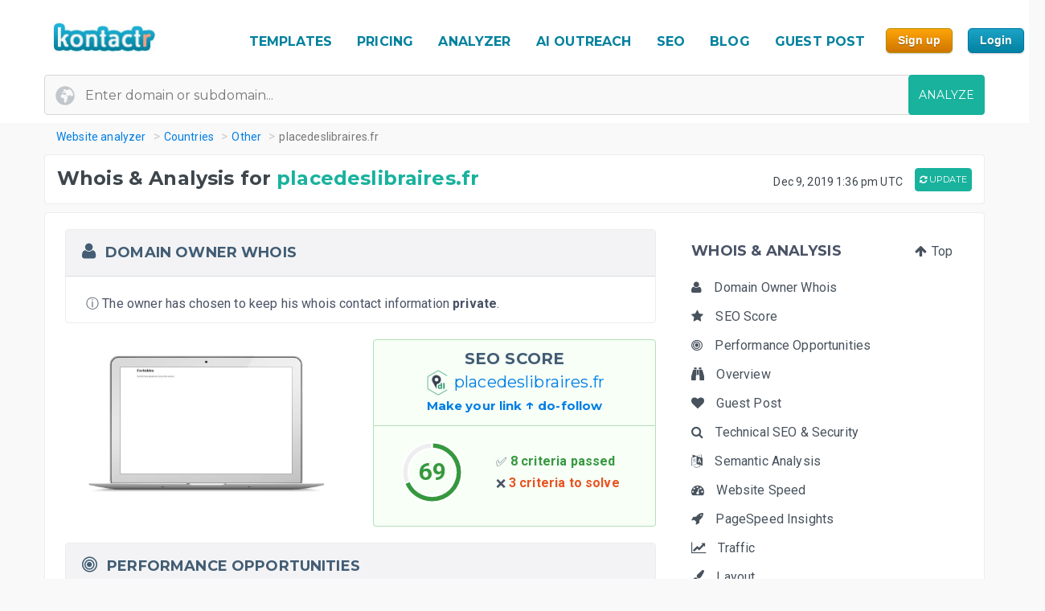

--- FILE ---
content_type: text/html; charset=UTF-8
request_url: https://kontactr.com/website/site/placedeslibraires.fr
body_size: 25692
content:
<!DOCTYPE html>
<html lang="en">
<head>
    <meta charset="utf-8">
    <link rel="dns-prefetch" href="//www.google-analytics.com" /><link rel="dns-prefetch" href="//www.google.com" />
	<link rel="dns-prefetch" href="//fonts.googleapis.com" /><link rel="dns-prefetch" href="//fonts.gstatic.com" />
	<link rel="dns-prefetch" href="//d3vxmrleduyji.cloudfront.net" /><link rel="dns-prefetch" href="//static-maps.yandex.ru" />
	<link rel="dns-prefetch" href="//maps.googleapis.com" /><link rel="dns-prefetch" href="//image.thum.io" />
    <meta http-equiv="X-UA-Compatible" content="IE=edge">
    <meta name="viewport" content="width=device-width, initial-scale=1">
    <link rel="shortcut icon" href="https://d3vxmrleduyji.cloudfront.net/img/favicon-96410.png" />
    <title>placedeslibraires.fr Domain Owner Whois and Analysis</title>
<meta name="description" content="Get complete Whois information for placedeslibraires.fr. Find the domain owner contact information: address, phone number, email. See our in-depth analysis."/>
<meta property="og:url" content="https://kontactr.com/website/site/placedeslibraires.fr"/>
<meta property="og:title" content="placedeslibraires.fr Domain Owner Whois and Analysis"/>
<meta property="og:type" content="website" />
<meta property="og:description" content="Get complete Whois information for placedeslibraires.fr. Find the domain owner contact information: address, phone number, email. See our in-depth analysis."/>
<meta property="og:image" content="https://kontactr.com/website/screenshots/9a0d4c6e915582be26c6fd51dfa60bc9.png"/>
    	    	    	    <link rel="canonical" href="https://kontactr.com/website/site/placedeslibraires.fr" />
	    		<link href='https://fonts.googleapis.com/css?family=Roboto:400,700' rel='stylesheet'>
	<link href='https://fonts.googleapis.com/css?family=Montserrat:400,700' rel='stylesheet'>
	<link href="https://d3vxmrleduyji.cloudfront.net/website/bootstrap-min.css" rel="stylesheet">
		<link rel="stylesheet" href="https://d3vxmrleduyji.cloudfront.net/css/font-awesome.min.css">
	<style>
		.navbar .col-4{max-width:29%;text-align:right}.navbar-nav li:hover a:before,.navbar-nav li.active a:before{display:none!important}.cs-table-action-bar{margin-bottom:0;padding:0}.cs-table-action-bar>li{vertical-align:middle;display:inline-block}@media(min-width:768px){.cs-table-action-bar>li{margin-left:15px}.home-image-feature{-webkit-transform:scale(1);transform:scale(1)}}.cs-searchbox{z-index:2}.cs-searchbox .search-wrapper{-webkit-transition:margin .25s ease;-webkit-transition:margin 0.25s ease;transition:margin 0.25s ease;position:relative}.cs-searchbox .search-wrapper input{display:block;font-size:14px;font-weight:700;min-width:304px;color:#666;width:100%;height:41px;margin:0;-webkit-box-sizing:border-box;box-sizing:border-box;padding:0 30px 0 15px;border-radius:.3rem;border:1px solid #e5e5e5}@media(max-width:600px){.table-card .card-header{font-size:.9rem;padding:.75rem}}.cs-searchbox .search-wrapper i{position:absolute;top:9px;font-size:16px;right:13px;cursor:pointer;color:#aaa;font-weight:400}.fm-page-title{background-color:#f9f9f9;-webkit-box-shadow:1px 0 10px 0 rgba(0,0,0,.07);box-shadow:1px 0 10px 0 rgba(0,0,0,.07);padding:12px 0}.fm-page-title h2{color:#797979;font-size:20px;font-weight:700;margin:0}.fm-page-title .description{color:#666;font-size:14px;font-weight:900;margin-right:10px}.breadcrumb-arrow{background:white;padding:6px 12px;border-radius:5px;color:#666;font-weight:700;margin-right:15px;border:1px solid #f1f1f1}.breadcrumb-arrow:hover{background:#fff}.kontactr-logo{height:60px}.nav-logo{padding:15px;overflow:hidden;width:214px}.nabvbar{background:#fff}.navbar-nav.navbar-right{-webkit-box-orient:horizontal;-webkit-box-direction:normal;-ms-flex-direction:row;flex-direction:row;position:absolute;top:5px;right:0}.navbar-expand-lg{position:relative;width:100%;top:0;z-index:1000;padding:0;background:#fff}.navbar-static-top{z-index:1000}.nav-navigation li{padding:10px 12px;text-align:center}.nav-navigation li span{margin-right:0!important;font-size:22px;margin-bottom:2px}.navbar-nav a{color:#666;font-size:17px;font-weight:500;line-height:15px;position:relative}.extra-margin{margin-right:5px}.navbar-nav a:hover,.navbar-nav li.active a{color:#18B29D!important}.navbar-nav li:hover a:before,.navbar-nav li.active a:before{position:absolute;content:'';width:30px;height:4px;background:#01819E;bottom:3px;left:0;right:0;margin:0 auto;border-radius:5px}.navbar-nav .dropdown-menu a:before,.navbar-nav li.active .dropdown-menu a:before{display:none}.navbar-nav .dropdown-menu a{color:#666}.navbar-nav .dropdown-menu a:hover{color:#222}.navbar-nav .dropdown-menu a.btn:hover{color:#fff}.offcanvas-nav .form-inline{display:none}.is-hidden{visibility:hidden}.navbar-right li:hover a:before,.navbar-right li.active a:before{display:none}.navbar-right{width:80px}.navbar-nav .dropdown-toggle::after{content:'\f107';font-family:'FontAwesome';margin-left:10px;border:none;vertical-align:0}.navbar-toggler{cursor:pointer;position:absolute;right:0;top:30px;font-size:2rem!important}.navbar-toggler:focus{outline:none}.navbar-toggler-icon:before{font-family:'FontAwesome';content:"\f0c9"}.navbar-toggler-icon:hover:before{color:#01819E}.navbar-nav .notifications{position:relative;padding:10px}.navbar-nav .notifications .dropdown-menu,.user-dropdown .dropdown-menu{-webkit-box-shadow:0 10px 10px 0 rgba(0,0,0,.25);box-shadow:0 10px 10px 0 rgba(0,0,0,.25);border-radius:5px;max-width:375px;min-width:305px}.navbar-nav .notifications .dropdown-toggle::after{display:none}.drop-icon{position:absolute;background:transparent;top:-8px;right:7%;font-size:30px;color:#fff}.notify-header{line-height:1.5;padding:10px;background:#18B29D;color:#fff;font-size:15px;font-weight:400;border-top-left-radius:5px;border-top-right-radius:5px;padding-left:20px}.notify-footer{padding:10px;background:#18B29D;color:#fff;font-size:12px;font-weight:400;border-bottom-left-radius:5px;border-bottom-right-radius:5px;text-align:center}.notify-footer p{color:#fff;font-size:12px;font-weight:400}.notify-footer span{color:#c9c9c9;font-size:14px;font-weight:900;margin-left:10px}.notifications .dropdown-menu a,.user-dropdown .dropdown-menu a{color:#333;font-size:14px;font-weight:400;white-space:normal}.navbar-nav .notifications .round{position:absolute;border-radius:50%;border-style:solid;border-width:3px;border-color:#fff;background-color:#01dc34;-webkit-box-shadow:0 0 8px 0 #000;box-shadow:0 0 8px 0 #000;width:10px;height:10px;left:50%;top:25%}.navbar-nav .notifications .notify{font-size:22px;vertical-align:middle}.user-name{color:#aaa;font-size:16px;font-weight:700}.user-profile img{border-radius:50%;background-color:#7777777d;width:28px;height:28px}.user-profile{width:50px;margin:0 auto;border-radius:100%}.user-profile::before{-webkit-animation:2.5s blow 0s linear infinite;animation:2.5s blow 0s linear infinite;position:absolute;content:'';width:45px;height:45px;top:8px;margin:0 auto;border-radius:50%;z-index:0}@-webkit-keyframes blow{0%{-webkit-box-shadow:0 0 0 0 rgba(24,117,240,.26);box-shadow:0 0 0 0 rgba(24,117,240,.26);opacity:1;-webkit-transform:scale3d(1,1,.5);transform:scale3d(1,1,.5)}50%{-webkit-box-shadow:0 0 0 10px rgba(24,117,240,.86);box-shadow:0 0 0 3px rgba(24,117,240,.86);opacity:1;-webkit-transform:scale3d(1,1,.5);transform:scale3d(1,1,.5)}100%{-webkit-box-shadow:0 0 0 20px rgba(24,117,240,.96);box-shadow:0 0 0 6px rgba(24,117,240,.96);opacity:0;-webkit-transform:scale3d(1,1,.5);transform:scale3d(1,1,.5)}}@keyframes  blow{0%{-webkit-box-shadow:0 0 0 0 rgba(24,117,240,.26);box-shadow:0 0 0 0 rgba(24,117,240,.26);opacity:1;-webkit-transform:scale3d(1,1,.5);transform:scale3d(1,1,.5)}50%{-webkit-box-shadow:0 0 0 10px rgba(24,117,240,.16);box-shadow:0 0 0 3px rgba(24,117,240,.16);opacity:1;-webkit-transform:scale3d(1,1,.5);transform:scale3d(1,1,.5)}100%{-webkit-box-shadow:0 0 0 20px rgba(24,117,240,.96);box-shadow:0 0 0 6px rgba(24,117,240,.96);opacity:0;-webkit-transform:scale3d(1,1,.5);transform:scale3d(1,1,.5)}}.progress-list{margin:0;padding:0;list-style:none;padding-top:20px}.progress-list li{margin-bottom:40px}.progress-list .last{margin-bottom:30px!important}.progress-list span{color:#333;font-size:12px;font-weight:400;position:relative;top:3px}.progress-line{width:100%;height:4px;background-color:rgba(55,63,82,.1);border-radius:5px}.bar{background-color:#EC8D08;width:60%;height:100%;border-radius:5px;-webkit-animation-timing-function:ease-in-out;animation-timing-function:ease-in-out}.bar2{-webkit-animation-name:increase2;animation-name:increase2;width:8%}.bar3{-webkit-animation-name:increase3;animation-name:increase3;width:80%}@-webkit-keyframes increase{from{width:1%}to{width:60%}}@keyframes  increase{from{width:1%}to{width:60%}}@-webkit-keyframes increase2{from{width:1%}to{width:8%}}@keyframes  increase2{from{width:1%}to{width:8%}}@-webkit-keyframes increase3{from{width:1%}to{width:80%}}@keyframes  increase3{from{width:1%}to{width:80%}}.dropdown-menu{border:0;-webkit-box-shadow:0 0 13px -3px rgba(0,0,0,.1);box-shadow:0 0 13px -3px rgba(0,0,0,.1);border-radius:5px;padding:0}.dropdown-menu a{font-size:14px;padding:21px;padding-left:20px;border-bottom:1px solid #ddd}.dropdown-menu a.btn{color:#fff;border-bottom:none;font-weight:700;text-transform:CAPITALIZE;padding-left:inherit;padding:5px 12px}.dropdown-item:focus,.dropdown-item:hover{background-color:#f5f5f5}.nav-drop-profile{min-width:160px}.dropdown-menu a .fa{margin-right:6px;color:#838383}@media(min-width:992px){.user-profile img{width:45px;height:45px}.fix-header .navbar-fixed-top{position:fixed}.navbar-top-links .dropdown-alerts,.navbar-top-links .dropdown-messages,.navbar-top-links .dropdown-tasks{margin-left:auto}@media (min-width:1200px){.navbar-right{position:unset!important}.home-image-feature{-webkit-transform:scale(1);transform:scale(1)}.home-text-right,.home-text-left{text-align:center!important}}@media (max-width:1200px){.table-responsive{display:block;width:100%;overflow-x:auto}.package-badge{position:absolute;top:0;left:0}.feature-icon{margin-top:0}.feature-title,.feature-title a{margin-bottom:5px}}@media(min-width:991px) and (max-width:1200px){.nav-navigation li{padding:3px}.navbar-nav a{font-size:17px}.navbar-right{width:8%;position:unset!important}#form-preview img{width:auto;height:auto;max-width:475px;position:relative;top:15px}.home-image-feature{-webkit-transform:scale(1);transform:scale(1)}}@media(max-width:991px){.topmenu{font-size:20px!important}.navbar-header{}.nav-navigation li{padding:10px 20px!important;border-bottom:1px dotted #ddd}.nav-navigation li:last-child{border-bottom:none}.navbar-nav li:hover a:before,.navbar-nav li.active a:before{display:none}.nav-navigation li:hover a{color:#01819E}.navbar-nav .notifications .round{width:9px;height:9px}.navbar-nav .notifications .notify{font-size:20px}.navbar-right{width:10%}.navbar-toggler-icon:focus,.navbar-toggle:focus{outline:none}.navbar-toggler{right:8%;top:25px}.navbar-toggler-public{right:0;z-index:1000}.navbar-nav a:hover,.navbar-nav li.active a{color:#01819E}.offcanvas-nav{margin-top:42px}.dropdown-item:focus,.dropdown-item:hover{background:transparent}.nav-navigation .dropdown-item span{font-size:12px}.user-profile img{border-radius:50%;background-color:#7777777d;width:33px;height:33px;border:3px solid #ddd}.user-dropdown{padding:10px}.fm-dashboard,.fm-forms,.fm-packages,.fm-package-features{padding-bottom:2px}.card .header-title{text-align:center}.modal-enter-name label{text-align:center;margin-top:0}.modal{padding-right:0!important}.fm-form-type .btn{padding:10px 15px;font-size:13px}.modal button.close{right:0;top:0}.create-form .fm-form-type,.modal-enter-name{padding:15px}.fm-page-button .btn i{padding:0}.fm-page-title h2{font-size:17px}.form-right{text-align:left}.col-xs-6{width:50%}.col-xs-7{width:55%}.col-xs-5{width:45%}.col-xs-9{width:75%}.col-xs-3{width:25%}.hidden-xs{display:none}table.table-bordered.dataTable tbody th,table.table-bordered.dataTable tbody td,table.table-bordered.dataTable thead th{text-align:center}div.dataTables_wrapper div.dataTables_length,div.dataTables_wrapper div.dataTables_filter,div.dataTables_wrapper div.dataTables_info,div.dataTables_wrapper div.dataTables_paginate{text-align:left}.dataTables_info{display:none}.form-tabletable-search .text-right{text-align:left}.form-table-search .dataTables_length,.form-table-search .dataTables_info{display:none}.cs-searchbox .search-wrapper input{min-width:100%}.table .text-center .btn{margin:20px 0}.table thead th,.table tfoot th{font-size:14px;font-weight:500}.table td{font-size:.8rem}.card-body{padding:15px}.card-body p,.card-body ul li{font-size:14px}.card-header h5{text-align:center}.package-btn{margin-bottom:30px}.package-service-list li{padding:15px}.package-icon{padding:5px}.content-card{margin-left:0;margin-bottom:0}.form-plans-change .text-right{text-align:left!important}.plan-buttons{padding:0;padding-bottom:10px;text-align:center}.plan-buttons li{padding-right:5px}.plan-buttons .btn{margin:3px;padding:9px;font-size:10px;width:100%}.form-edit{display:none}.download-form-link .fa{padding-right:0}#remember_me{display:none}.form-settings .checkbox{margin-left:20px}.form-plans-change{padding:15px}.form-plans-change .btn{padding:8px 10px;font-size:12px}.btn,.support-btns .btn,.btn-lg,.btn-sm{padding:9px 15px;font-size:13px}.form-introduction{padding:30px 0}.login-block .checkbox{margin-left:20px}.login-block-header h6{font-size:16px}.btn-lg{min-width:inherit}.modal-form{padding:10px}.table .text-center .btn,form .text-center .btn{margin-top:15px}.not-found{padding:50px 0}.navbar-nav .notifications .dropdown-menu,.user-dropdown .dropdown-menu{right:12%!important;top:69px}.nav-logo-public{text-align:left!important}#form-preview{display:none}.home-image-feature{-webkit-transform:scale3d(.9);transform:scale3d(.9)}}@media(max-width:767px){.navbar-right{width:40%;position:absolute!important;top:14px!important;right:4px!important}.form-card{margin:0 auto}.edit-image,.profile-img{text-align:center;margin:0}.form-header{color:#01819E!important}.fm-play:hover{-webkit-box-shadow:none;box-shadow:none}.login-block-header h1{font-size:25px}.navbar .col-4{min-width:100%;max-width:none;text-align:center}.nav-logo-public{text-align:left!important}.dropdown,.dropup{position:absolute;right:1%;top:15%}.navbar-toggler{right:10%}.navbar-toggler-public{right:0}#form-preview{display:none}.home-image-feature{-webkit-transform:scale3d(.85);transform:scale3d(.85)}.cd-side-nav>ul:last-of-type{display:none}.cd-side-nav{display:none!important}.menu-top-mobile{display:block!important}}@media (max-width:575px){.best-value-img,.best-value-label,.best-value-img-logged,.best-value-label-logged{display:none!important}.home-image-feature{-webkit-transform:scale3d(.7);transform:scale3d(.7)}.mobile_update_button{padding-top:25px!important;padding-left:0!important}#captcha_recaptcha_gif{width:210px;height:auto}}@media (max-width:468px){.level1 h1{font-size:30px!important}.level3{font-size:22px!important}.level2 h2{font-size:15px!important}.orangebutton{font-size:21px!important}#signup_free_text{display:none}#signup{left:0!important}.grey-block{padding:20px 40px!important}.white-block{padding:20px 40px!important}#google-recaptcha iframe{transform:scale(.8);-webkit-transform:scale(.8);transform-origin:0 0;-webkit-transform-origin:0 0}#google-recaptcha>div:nth-of-type(1){width:244px!important;height:63px!important}.home-image-feature{-webkit-transform:scale(.7);transform:scale(.7)}.grey-feature,.white-feature{padding:10px 10px!important}.home-title{text-align:center!important}}@media (max-width:400px){.fm-form-type .btn{width:100%}.navbar-toggler{right:16%}.navbar-toggler-public{right:0}.dropdown,.dropup{right:3%}.navbar-header img{max-width:160px;width:auto;height:auto}#form-preview{display:none}.pull-right{float:none!important}.home-image-feature{-webkit-transform:scale(.7);transform:scale(.7)}.grey-feature,.white-feature{padding:10px 10px!important}.home-title{text-align:center!important}}@media (max-width:340px){.login-block{text-align:center}.forgot-password-link{float:none;margin-bottom:15px;display:block}#form-preview{display:none}.home-image-feature{-webkit-transform:scale(.7);transform:scale(.7);position:relative}.grey-feature,.white-feature{padding:10px 10px!important}.home-title{text-align:center!important}}.fm-logo{background-color:#29b6f6;padding:17px 20px;font-size:1.375rem;font-weight:400;overflow:hidden}.sidebar-nav.light .fm-logo{background:#fff}.sidebar{width:250px;z-index:1400;position:fixed;top:0;height:100%;background-color:#fff;-webkit-box-shadow:0 2px 4px 0 rgba(0,0,0,.08);box-shadow:0 2px 4px 0 rgba(0,0,0,.08);overflow-y:auto}.sidebar-nav li a{font-size:.938rem;font-weight:500;display:block;color:#8b8d91;padding:13px 15px;text-decoration:none}.ion{margin-right:10px;font-size:1.1rem}.sidebar-nav{background:#313541}.sidebar-nav>ul{padding:0;margin:0;list-style:none;background:rgba(255,255,255,.1)}.sidebar-nav .metismenu{background:#313541;display:-webkit-box;display:-ms-flexbox;display:flex;-webkit-box-orient:vertical;-webkit-box-direction:normal;-ms-flex-direction:column;flex-direction:column}.sidebar-nav .metismenu li + li{margin-top:5px}.sidebar-nav .metismenu li:first-child{margin-top:5px}.sidebar-nav .metismenu li:last-child{margin-bottom:5px}.sidebar-nav .metismenu>li{display:-webkit-box;display:-ms-flexbox;display:flex;-webkit-box-orient:vertical;-webkit-box-direction:normal;-ms-flex-direction:column;flex-direction:column;position:relative}.sidebar-nav .metismenu a{position:relative;display:block;padding:13px 15px;color:#8b8d91;font-size:.938rem;outline-width:0;-webkit-transition:all .3s ease-out;transition:all .3s ease-out}@media(max-width:768px){.sidebar-nav .metismenu a{padding:8px 15px}}.sidebar-nav .metismenu ul a{padding:10px 15px 10px 30px}.sidebar-nav .metismenu ul ul a{padding:10px 15px 10px 45px}.sidebar-nav .metismenu li.active>a{color:#fff}.sidebar-nav .metismenu a:hover,.sidebar-nav .metismenu a:focus,.sidebar-nav .metismenu a:active{color:#fff;text-decoration:none}.sidebar-nav.light,.sidebar-nav.light .metismenu{background-color:#fff}.sidebar-nav.light ul{background:#fff}.sidebar-nav.light .metismenu a{color:#8b8d91}.sidebar-nav.light .metismenu li.active>a{color:#29b6f6}.sidebar-nav.light .metismenu a:hover,.sidebar-nav.light .metismenu a:focus,.sidebar-nav.light .metismenu a:active{color:#29b6f6}@media (min-width:767px){.content-wrapper .sidebar{width:60px;overflow:visible}.content-wrapper .metismenu .has-arrow::after{display:none}.content-wrapper .sidebar .hide-menu{display:none;width:180px;left:60px}.home-image-feature{-webkit-transform:scale(1);transform:scale(1)}}.mb-sidebar-close{color:#fff;margin-left:15px;display:none}.mb-sidebar-close.show{display:inline-block}.mb-sidebar-close a{color:inherit}@media(min-width:768px){.mb-sidebar-close{display:none}}.right-sidebar{position:fixed;right:0;z-index:999;background:#fff;top:0;height:100%;-webkit-box-shadow:5px 1px 40px rgba(0,0,0,.4);box-shadow:5px 1px 40px rgba(0,0,0,.4);-webkit-transition:-webkit-transform 0.25s cubic-bezier(0,0,.3,1);transition:-webkit-transform 0.25s cubic-bezier(0,0,.3,1);transition:transform 0.25s cubic-bezier(0,0,.3,1);transition:transform 0.25s cubic-bezier(0,0,.3,1),-webkit-transform 0.25s cubic-bezier(0,0,.3,1);width:100%;margin-top:90px;max-width:370px;height:100%;-webkit-transform:translateX(100%);transform:translateX(100%);display:-webkit-box;display:-ms-flexbox;display:flex;-webkit-box-orient:vertical;-webkit-box-direction:normal;-ms-flex-direction:column;flex-direction:column;overflow-y:auto}.shw-rside{-webkit-transform:none;transform:none;border-top-left-radius:5px}.right-sidebar .card-header{display:block;border-radius:0;background-color:#666;height:40px;color:#fff;padding:12px 30px;font-size:18px;font-weight:400}.right-sidebar .right-side-toggle{font-size:1.8rem;margin-top:-6px;float:right;cursor:pointer}.datatables thead{background:#01819E}.sorting_1:before{position:absolute;content:'';width:4px;height:0%;background:#01819E;left:0;top:0}.fm-dashboard .table-bordered td{position:relative}.fm-dashboard .table-bordered tr:hover td{color:#2e2e2e}.fm-dashboard .table-bordered tr:hover .sorting_1:before{height:100%}.fm-dashboard .table-bordered tr:hover,.fm-dashboard .table-bordered tr:focus{box-shadow:1px 3px 6px 0 rgba(0,0,0,.2);-webkit-box-shadow:1px 3px 6px 0 rgba(0,0,0,.2)}.right-side-toggle{font-size:1.3rem}.navbar-expand-lg .navbar-nav .dropdown-menu-right{right:0;left:auto;border:1px solid #18B29D;border-radius:7px}.navbar-expand-lg .navbar-nav .dropdown-menu{position:absolute}.sidebar-toggle-btn{color:#fff;font-size:25px;margin-left:50px}@media(min-width:768px){.sidebar-toggle-btn{display:none}}@media(max-width:767px){.sidebar{-webkit-transform:translateX(-250px);transform:translateX(-250px);-webkit-transition:-webkit-transform 0.25s cubic-bezier(0,0,.3,1);transition:-webkit-transform 0.25s cubic-bezier(0,0,.3,1);transition:transform 0.25s cubic-bezier(0,0,.3,1);transition:transform 0.25s cubic-bezier(0,0,.3,1),-webkit-transform 0.25s cubic-bezier(0,0,.3,1)}.sidebar.sidebar-toggle{-webkit-transform:translateX(0);transform:translateX(0)}}.nav-second-level>li{width:100%}@media (min-width:768px){.content-wrapper .ion{font-size:1.7rem}.content-wrapper .sidebar .sidebar-nav{position:absolute;overflow:hidden}.content-wrapper .sidebar .sidebar-nav .nav-second-level{position:absolute;z-index:999999}.content-wrapper .sidebar .user-profile{width:60px}.content-wrapper .sidebar .nav-small-cap,.content-wrapper .sidebar li span span{display:none}.content-wrapper .sidebar #side-menu>li>a{padding:15px 17px 15px 20px}.content-wrapper .sidebar li:hover .nav-second-level,.content-wrapper .sidebar li:hover .nav-second-level.collapse li,.content-wrapper .sidebar li:hover .nav-second-level.in{display:block}.content-wrapper .sidebar .nav-second-level{position:absolute;left:60px;background:#313541;width:220px;opacity:1;padding-bottom:10px;display:none}.content-wrapper .sidebar .nav-second-level li{background:#313541}.content-wrapper .sidebar .nav-second-level>li>a{padding-left:30px;background:#313541}.content-wrapper .top-left-part{width:60px}.navbar-top-links .dropdown-alerts,.navbar-top-links .dropdown-messages,.navbar-top-links .dropdown-tasks{margin-left:auto}.content-wrapper.fix-sidebar .navbar-left,.fix-sidebar.content-wrapper .navbar-left{margin-left:60px!important}.content-wrapper.fix-sidebar .sidebar,.fix-sidebar.content-wrapper .sidebar{position:fixed}.content-wrapper.fix-sidebar .sidebar .sidebar-nav,.fix-sidebar.content-wrapper .sidebar .sidebar-nav{position:absolute}.content-wrapper.fix-sidebar .sidebar .sidebar-nav .nav-second-level,.fix-sidebar.content-wrapper .sidebar .sidebar-nav .nav-second-level{position:absolute;z-index:99999}}.btn{-webkit-appearance:none!important}@media(max-width:767px){.navbar-header{}.navbar-nav .notifications .round{width:9px;height:9px}.navbar-nav .notifications .notify{font-size:20px}.navbar-right{width:40%}.navbar-collapse-public{max-width:100%}.form-control:disabled, .form-control[readonly]{background-color:#f3f3f3}.build-wrap .form-control{background-color:#fff;}@media(max-width:468px){.ui-pnotify.ui-pnotify-fade-normal.ui-pnotify.ui-pnotify-move{margin:auto 0!important;padding:20px!important;font-size:14px!important;}}@media  all and (max-width:991px){.navbar-nav{width:88%}}@media (max-width: 400px) {
		.navbar-header img { 
			width:129px;
			height:42px;
			position: relative!important;
			top:1px!important;
		}
	}
	@media (max-width: 991px) {
		.navbar-nav {
		    width: unset;
		}
	}
	.justify-content-between{-webkit-box-pack:justify!important;-ms-flex-pack:justify!important;justify-content:space-between!important}.nav-logo{padding:15px;overflow:hidden;width:214px}.nav-link,.form-tabs .nav-link.active{color:#4786ff;border:none}.topmenu{font-size:16px!important;font-weight:700!important;text-decoration:none!important;text-transform:uppercase!important;color:#01819e!important}.fa-round{background:#fff;width:35px;height:35px;text-align:center;border-radius:50%;padding:9px;margin-right:10px;color:#ddd;border:1px solid #ddd}.form-tabs .nav-link.active .fa-round{background:#4786ff;color:#fff;border:1px solid #4786ff}@media(max-width:768px){.nav-link{padding:0}}.nav-link,.nav-tabs .nav-link.active{color:#ee8e07}.nav-tabs .nav-link{border-top-left-radius:.5em;border-top-right-radius:.5em;background-color:#ededed}.navbar-toggler{cursor:pointer;position:absolute;right:0;top:30px;font-size:2rem!important}.navbar-toggler:focus{outline:none}.navbar-toggler-icon:before{font-family:'FontAwesome';content:"\f0c9"}.navbar-toggler-icon:hover:before{color:#01819E}.navbar-toggler-icon:focus,.navbar-toggle:focus{outline:none}.navbar-toggler{right:8%;top:25px}.navbar-toggler-public{right:0;z-index:1000}.navbar-toggler{right:10%}.navbar-toggler-public{right:0}#form-preview{display:none}.navbar-toggler{right:16%}.navbar-toggler-public{right:0}
	</style>
		<link href="https://d3vxmrleduyji.cloudfront.net/website/style-min.css" rel="stylesheet">
		<style>
		.modul .titleh {
			padding-right:0;
		}
		.navbar-nav>li>a {text-decoration: none!important;}
	 .navbar-nav>li>a:hover {text-decoration: none!important;}
	 .popup .bar {width:100%;}
	 @media (max-width: 767px) {
		 .navbar-nav .open .dropdown-menu { position:relative;top:13px!important;right:253px!important;background-color:#fff; }
		 .fa_big_profile {top:3px!important;}
	 }
	 @media (max-width: 991px) {
		 .navbar-toggler {
		 	display:block!important;
			position: absolute;
			right: 50px;
			top: 25px;
			z-index:-10;
     	}
     	.navbar-fixed-top .navbar-collapse { max-height:unset;width:100%;}
     	.nav-navigation li {
		    padding: 10px 20px!important;
		    border-bottom: 1px dotted #ddd;
		}
	 }
	 .myButton {
		box-shadow:inset 0px 1px 0px 0px #fce2c1;
		background:linear-gradient(to bottom, #ffc477 5%, #fb9e25 100%);
		background-color:#ffc477;
		border-radius:6px;
		border:1px solid #eeb44f;
		display:inline-block;
		cursor:pointer;
		color:#ffffff;
		font-family:Arial;
		font-size:15px;
		font-weight:bold;
		padding:6px 24px;
		text-decoration:none;
		text-shadow:0px 1px 0px #cc9f52;
	}
	.myButton:hover {
		background:linear-gradient(to bottom, #fb9e25 5%, #ffc477 100%);
		background-color:#fb9e25;
	}
	html {
	  scroll-behavior: smooth;
	}
	</style>
</head>

<body>

<a href="#" class="mobilebutton"><img data-src="https://d3vxmrleduyji.cloudfront.net/img/mobilemenu.png" alt="mobile" class="lazy"></a>
<div id="top"></div>

<style>
	#credit_code { width:55%;position:relative;top:5px;background:#f9f9f9 url(/website/img/tickt.png) no-repeat 13px 13px; }
	@media (max-width: 768px) {
		#credit_code {
			background:0 0;
		}
	}
</style>

<button onclick="topFunction()" id="myBtn" class="myButton" style="position:fixed;z-index:10000;bottom:30px;right:20px;display:none;" title="Go to top">Top</button>

<!-- START HEADER -->
<div id="header" style="margin-bottom:10px;">
    <div class="container">
        <div class="row">

            <div class="col-md-2">
                <ul class="menulogo">
                    <li class="logo"><a href="/"><img data-src="https://d3vxmrleduyji.cloudfront.net/img/logo.jpg" alt="Kontactr" width="129" height="42" class="lazy" style="position:relative;top:10px;"></a></li>
                </ul>
            </div>
            <div class="col-md-10">
                    <ul class="menu" style="position: relative;top: 22px;">
				
				<li class="nav-item" style="padding:10px 5px;"><a class="nav-link topmenu" href="https://kontactr.com/form-builder-templates">TEMPLATES</a></li>
				
				<li class="nav-item" style="padding:10px 5px;"><a class="nav-link topmenu" href="https://kontactr.com/pricing">PRICING</a></li>
				
				<li class="nav-item extra-margin" style="padding:10px 5px;"><a class="nav-link topmenu" href="https://kontactr.com/website/">ANALYZER</a></li>
				
				<li class="nav-item extra-margin" style="padding:10px 5px;"><a class="nav-link topmenu" href="https://kontactr.com/ai-outreach">AI OUTREACH</a></li>

				<li class="nav-item extra-margin" style="padding:10px 5px;"><a class="nav-link topmenu" href="https://kontactr.com/blog/the-ultimate-guide-to-general-seo">SEO</a></li>
				
				<li class="nav-item extra-margin" style="padding:10px 5px;"><a class="nav-link topmenu" href="https://kontactr.com/blog/">BLOG</a></li>
				
				<li class="nav-item extra-margin" style="padding:10px 5px;"><a class="nav-link topmenu" href="https://kontactr.com/guest-post">GUEST POST</a></li>
				
				<li class="nav-item" id="nav-item-sign-up" style="padding:10px 5px;"><input value="Sign up" class="orangebutton-small orangebutton-small-header" onclick="window.location='https://kontactr.com/register?p=basic&name=placedeslibraires.fr';" type="submit" style="position:relative;top:-2px;"></li>
				
				<li class="nav-item" style="padding:10px 5px;"><input value="Login" class="bluebutton-small" onclick="window.location='/login';" type="submit" style="position:relative;top:-2px;"></li>
                    </ul>
                                            </div>
			
        </div>
                
                
        				   <div class="search index-top-search" style="margin-left:-15px;">
                        <form action="https://kontactr.com/website/ajax/search" id="general-search-form" class="searchform" style="min-width:320px;">
                            <input type="text" name="url" id="url" class="form-control searchinput searchinput-paste"  placeholder="Enter domain or subdomain...">
                                                        <button type="submit" id="search-button" class="btn btn-primary searchbutton" style="border-radius:4px;right:-15px;">ANALYZE</button>
                        </form>
                    </div>
				            </div>
</div>
<!-- END HEADER -->








    <div class="container breadcrumb-hide">
        <ol class="breadcrumb" itemscope itemtype="http://schema.org/BreadcrumbList">
            <li itemprop="itemListElement" itemscope itemtype="http://schema.org/ListItem"><a href="https://kontactr.com/website" itemprop="item" class="link-resolve"><span itemprop="name">Website analyzer</span></a><meta itemprop="position" content="1" /></li>
            <li itemprop="itemListElement" itemscope itemtype="http://schema.org/ListItem"><a href="https://kontactr.com/website/country" itemprop="item" class="link-resolve"><span itemprop="name">Countries</span></a><meta itemprop="position" content="2" /></li>
                        <li itemprop="itemListElement" itemscope itemtype="http://schema.org/ListItem"><a href="https://kontactr.com/website/country/other" itemprop="item" class="link-resolve"><span itemprop="name">Other</span></a><meta itemprop="position" content="3" /></li>
                        <li itemprop="itemListElement" itemscope itemtype="http://schema.org/ListItem" class="active"><span itemprop="name" class="link-resolve">placedeslibraires.fr</span>
                        <meta itemprop="position" content="4" />
                        </li>
        </ol>
    </div>
	
	
	<div id="mobile-fixed-menu">
        <a href="#" class="mobile-menu-button"><img data-src="https://d3vxmrleduyji.cloudfront.net/img/mobilemenu.png" alt="Mobile menu" class="lazy"></a>
                <a href="https://kontactr.com/website" class="logo"><img data-src="https://d3vxmrleduyji.cloudfront.net/img/logo.jpg" alt="Kontactr" width="129" height="42" class="lazy" style="position:relative;top:10px;"></a>
    </div>

    <!-- Start Sticky Menu Mobile-->
    <ul class="stickymenu-mobile">
	            <li><a href="/form-builder-templates">TEMPLATES</a></li>
        <li><a href="/pricing">PRICING</a></li>
        <li><a href="/website/">ANALYZER</a></li>
        <li><a href="/ai-outreach">AI OUTREACH</a></li>
        <li><a href="/blog/">BLOG</a></li>
        <li><a href="/guest-post">GUEST POST</a></li>
        <li><a href="/register?p=basic">SIGN UP</a></li>
        <li><a href="/login">LOGIN</a></li>
    </ul>
    <!-- End Sticky Menu Mobile -->

    	
	    	
    <!-- START STAT TITLE -->
    <style>
	@media (max-width: 768px) {
		#h1domain {
			font-size:21px;
		}
	} 
	</style>
    <div class="stattitle container" style="padding:15px 0;">
        <div class="col-md-8">
            <h1>Whois & Analysis for <span style="color:#18b29d;" id="h1domain">placedeslibraires.fr</span></h1>
        </div>
        <div class="col-md-4">
                    <div class="re-analyze" style="width:100%;">
                <div style="display: inline-block;vertical-align: middle;text-align:center;"><span style="font-family:'Roboto', sans-serif;position:relative;top:3px;" class="link-resolve">Dec 9, 2019 1:36 pm UTC</span></div>
                					  					  <div style="display: inline-block;vertical-align: middle;width:82px;"><button id="re-analyze" type="submit" class="update-button margin-l-10" data-url="https://kontactr.com/website/ajax/re-analyze" data-name="placedeslibraires.fr" style="padding:0 5px 0 5px;font-weight:400;margin-left:0;"><i class="fa fa-refresh margin-l-2"></i> UPDATE</button></div>
					  				            </div>
        </div>

    </div>
    <!-- END STAT TITLE -->
    
   
    
    
    <!-- Start Content -->
    <div class="container content analyze-container">

        		
        <!-- Start Content Sol -->
        <div class="content-sol col-md-8">

				            <div class="analyze-group" id="contact">
                <!-- Start Server Info -->
                <div class="row">

                    <div class="modul">

                        <div class="titleh">
                            <h2 class="details-page"><i class="fa fa-user" style="padding-right:12px;font-size:22px;"></i>DOMAIN OWNER WHOIS</h2>
                                                    </div>
								<div class="padding-10 clearfix" style="padding-top:20px;">
									<div class="col-md-12"><span data-tooltip2="Informative">&#9432;</span> 
									The owner has chosen to keep his whois contact information <span class="bold-text">private</span>.
									</div>
								</div>
                    </div>

                </div>
                <!-- End Server Info -->
            </div>
                     

            <!-- Start General -->
            <div class="general" style="margin-bottom:0;" id="SEOscore">
                <div class="col-md-6">
	                <div class="div_img_img2">
			            <img class="img1 lazy" data-src="https://d3vxmrleduyji.cloudfront.net/img/laptop-full.png" alt="Desktop screen" width="331" height="175">
	                    	                        <img data-src="https://kontactr.com/website/screenshots/9a0d4c6e915582be26c6fd51dfa60bc9.png" class="website-screenshot img2 lazy" id="website-screenshot" alt="Desktop screenshot for placedeslibraires.fr" width="176" height="132" />
	                    	                </div>
        	       </div>
        	               	    	   <div class="col-md-6">
	        	    	   <div class="modul" style="border:0;">
		        	    	   <div class="titleh" style="text-align: center;border: 1px solid #b2e0b6;background-color: #f7fff7; padding: 10px;">
			        	    	   <h2 style="font-size:20px;font-weight:700;">SEO SCORE</h2>
		        	    	       <a href="http://placedeslibraires.fr" target="_blank"rel="nofollow"  style="font-weight:400;font-size:20px;line-height:1.4em;"><img alt="" class="lazy" data-src="https://favicon.yandex.net/favicon/placedeslibraires.fr?size=32" style="display: inline-block;vertical-align:-10px;margin-right:5px;">placedeslibraires.fr</a><br />
		        	    	       		        	    	       <a href="https://buy.stripe.com/bIYg12d5navoeaI3d7" target="_blank" rel="nofollow" style="font-size: 15px;font-weight:700;">Make your link <span style="font-weight:700;font-size: 18px;">&#8593</span> do-follow</a>
		        	    	       		        	    	       			        	   </div>
			        	   <div class="row" style="background-color:#f7fff7;border: 1px solid #b2e0b6;  border-bottom-left-radius: 4px;border-bottom-right-radius: 4px;border-top:0;">
				        	   <div class="col-xs-4">
				        	    	   <div style="padding:20px;">
				        	    	    		<canvas id="seo-score-doughnut" width="75" height="75" style="width: 75px; height: 75px;z-index: 1;"></canvas>
				        	    	    		<div style="font-weight:700;position: absolute;top: 43px; left: 56px;  z-index: 2;font-size:30px;color:#36983E;">69</div>
				        	    	   </div>
				        	   </div>
				        	   
				        	   <div class="col-xs-8">
					        	    <div style="padding:20px; padding-top:30px; ">
					        	  							        	  		<p><span style="position: relative;top: 1px;">&#9989;</span> <span style="color:#36983E;font-weight:700;"> 8  <span class="criteria">criteria </span>passed</span><br />
					        	  							        	  							        	  		<span style="position: relative;top: 1px;">&#10060;</span> <span style="color:#E95321;font-weight:700;">3 <span class="criteria">criteria </span>to solve</span></p>
					        	  							        	    </div>
				        	   </div>
			        	   </div>
	        	    	   </div>
	        	   </div>
                <div class="clearfix"></div>
            </div>
            <!-- End General -->
            
                        
             			
            
                                     <div class="analyze-group" id="opportunities">
	            <div class="row">
		            <div class="modul">
                        <div class="titleh">
                            <h2 class="details-page"><i class="fa fa-bullseye" style="padding-right:12px;font-size:22px;"></i>PERFORMANCE OPPORTUNITIES</h2>
                        </div>
						<div class="modul-list" style="margin-bottom:-5px;">
						   						   	                        <div class="row" style="margin-bottom:10px;">
	                         <div class="col-sm-12">
		                         <a href="#" class="akordiyon opportunity"><i class="fa fa-check-circle" style="font-size:18px;margin-right:8px;color:#1DAFD4;"></i><div class="title-opportunity">Make your website secure with an SSL certificate.</div><img data-src="https://d3vxmrleduyji.cloudfront.net/img/arrow.png" alt="Arrow" class="icon lazy"></a>
								<div class="akordiyon-div" style="display:none;">
									<p>Trusted sites have the green lock in the address bar. It is proof to visitors that you care about their data.</p>
									<p>An SSL certificate ensures that all data going to and from your site is encrypted, so it can’t be altered or misused.</p>
									<p>In addition, secured websites rank better in Google. And since your website is not HTTPS, it will likely rank below your HTTPS competitors.</p>
								</div>
							</div>
                            </div>
                                                                                                                	                        <div class="row" style="margin-bottom:10px;">
	                         <div class="col-sm-12">
		                         <a href="#" class="akordiyon opportunity"><i class="fa fa-check-circle" style="font-size:18px;margin-right:8px;color:#1DAFD4;"></i><div class="title-opportunity">Make your meta description eloquent and appealing, neither too short nor too long.</div><img data-src="https://d3vxmrleduyji.cloudfront.net/img/arrow.png" alt="Arrow" class="icon lazy"></a>
								<div class="akordiyon-div" style="display:none;">
									<p>The meta description appears in search result pages.</p>
									<p>Ideally, it should be between 50 and 160 characters.</p>
									<p>It has a relatively big impact on how the website ranks in search engines. It's also a key factor people use to choose your page over competition to get what they are looking for.</p>
								</div>
							</div>
                            </div>
                                                                                                                	                        <div class="row  hidden opp  " style="margin-bottom:10px;">
	                         <div class="col-sm-12">
		                         <a href="#" class="akordiyon opportunity"><i class="fa fa-check-circle" style="font-size:18px;margin-right:8px;color:#1DAFD4;"></i><div class="title-opportunity">Make all versions of your website point to the same URL.</div><img data-src="https://d3vxmrleduyji.cloudfront.net/img/arrow.png" alt="Arrow" class="icon lazy"></a>
								<div class="akordiyon-div" style="display:none;">
									<p>Search engines see a domain and its subdomains as two different websites. This can cause them to see duplicate content, which can negatively affect your search rankings.</p>
									<p>The different versions of placedeslibraires.fr (with and without www. ; http and https ; even with and without <a href="https://en.ryte.com/wiki/Trailing_Slashes" target="_blank" rel="nofollow">trailing slash</a>) do not direct traffic to the same URL. A fix is crucial.</p>
									<p>Use the <a href="https://moz.com/learn/seo/canonicalization" target="_blank" rel="nofollow">rel="canonical"</a> tag to tell search engines which is the definitive version of your page. Use a <a href="https://ahrefs.com/blog/301-redirects/" target="_blank" rel="nofollow">301 redirect</a> to divert traffic from any secondary domain.</p>
								</div>
							</div>
                            </div>
                                                                                                                                                                                                                                                                                                                      	<div class="more-grp" id="opp-more">
                                    <a href="#" class="button-small" id="see-more-opportunities">SEE MORE</a>
                                </div>
                              
						</div>
								            </div>
	            </div>
             </div>
                          
                         
            
            <div class="analyze-group" id="general">
	            <div class="row">
		            <div class="modul">
                        <div class="titleh">
                            <h2 class="details-page"><i class="fa fa-binoculars" style="padding-right:12px;font-size:22px;"></i>OVERVIEW</h2>
                                                    </div>

                        <div class="modul-list">
	                        	                        <div class="row">
		                         <div class="col-sm-3 list-title">&bullet; Domain Owner</div>
	                             <div class="col-sm-9">
		                            <span class="bold-text">Private</span>
		                         </div>
	                        </div>
					       	                        	                        <div class="row">
	                         <div class="col-sm-3 list-title">&bullet;  Category </div>
	                         <div class="col-sm-9">
		                         		                         	<span class="bold-text">Non-Standard Content<span style="font-weight:300;">&nbsp;&nbsp;>&nbsp;</span>
Adult Content</span>
		                         		                     </div>
                            </div>
	                        	                                                    	                    	                    <div class="row">
	                         <div class="col-sm-3 list-title">&bullet; Alexa Rank</div>
	                         <div class="col-sm-9"><a href="#alexa" class="active-link smoothscroll">#755.873</a>, placedeslibraires.fr is in the world's <span class="bold-text">top 1 million</span> websites
	                         	                         </div>
	                    </div>
	                    	                    
	                                            
                        
                        </div>
		            </div>
	            </div>
            </div>
            
            <!-- Start Guest Posting Services -->
            <div class="analyze-group" id="kontactr">
                <div class="row">

                    <div class="modul">

                        <div class="titleh" style="background-color:#ffdfa8;">
                            <h2 class="details-page"><i class="fa fa-heart" style="padding-right:12px;font-size:22px;"></i>GUEST POST TO SUPERCHARGE YOUR SEO</h2>
                        </div>

                        <div class="padding-20 mobile-padding clearfix" style="background-color:#fffaf1;">
                            <div class="col-md-5" style="text-align:center;">
                                <a href="https://kontactr.com/guest-post" target="_blank"><img data-src="https://d3vxmrleduyji.cloudfront.net/img/5046697.jpg" alt="Guest Posting Rocket" width="300" height="200" class="lazy" border="0"></a>
                            </div>
                            <div class="col-md-7">
                                <div class="meter-deger" style="margin-top:10px;margin-left:20px;">
                                    <p>Boost placedeslibraires.fr's SEO with Kontactr's <span style="font-weight:700">Guest Posting</span>.</p>
	                                <p>Secure high-authority, do-follow backlinks from our trusted site&#8212;<span style="font-weight:700">DA44 domain authority and PA55 homepage and blog pages</span>.</p>
                                    <p>Perfect for webmasters seeking higher search rankings and increased organic traffic.</p>
                                    <p>Simple, quick, and effective.</p>
                                    <p style="text-align:center;"><input value="LEARN MORE" class="orangebutton-small" type="submit" onclick="window.open('https://kontactr.com/guest-post', '_blank');"><br /><span class="italic-text" style="font-size:14px;">opens a new window</span></p>
                                </div>
                            </div>
                        </div>


                    </div>

                </div>
            </div>
            <!-- End Guest Posting Services -->
            
            <div class="analyze-group" id="SEO">
                <!-- Start Meta Info -->
                <div class="row">

                    <div class="modul">
                        <div class="titleh">
                            <h2 class="details-page"><i class="fa fa-search" style="padding-right:12px;font-size:22px;"></i>TECHNICAL SEO & SECURITY</h2>
                                                    </div>

                        <div class="modul-list">
	                        	                        <div class="row">
	                         <div class="col-sm-3 list-title"> <span data-tooltip4="To solve">&#10060;</span>  SSL Certificate</div>
	                         <div class="col-sm-9">
	                          This website is not SSL secured (HTTPS). Consider adding a <a href="https://letsencrypt.org/" target="_blank" rel="nofollow">free SSL Certificate</a>. 	                         </div>
	                    	</div>
                            <div class="row">
                                <div class="col-sm-3 list-title"> <span data-tooltip3="Passed">&#9989;</span>  Title Tag</div>
                                <div class="col-sm-9" style="word-break:break-word;"> <span class="bold-text">Place des Libraires  - r&eacute;servation de livres papier et num&eacute;riques</span>  <br/><span style="font-weight:400;" class="link-resolve">Length:</span>
	                                	                                <span style="color:#36983E;" class="link-resolve">
	                                	                                <span class="bold-text">67</span>
	                                </span>
	                                <span class="link-resolve"> (recommended: 10 to 70)</span></div>
                            </div>
                            <div class="row">
                                <div class="col-sm-3 list-title"> <span data-tooltip4="To solve">&#10060;</span>  Meta Description</div>
                                <div class="col-sm-9" style="word-break:break-word;"> R&eacute;servez votre livre parmi plus d'1 million de titres : romans, jeunesse, BD, manga, scolaire, bestseller, polars beaux-arts, sciences humaines... Et n'h&eacute;sitez pas &agrave; passer nous demander conseil.  <br/><span style="font-weight:400;" class="link-resolve">Length:</span>
	                                	                                <span style="color:#E95321;" class="link-resolve">
	                                	                                <span class="bold-text link-resolve">198</span></span> <span class="link-resolve">(recommended: 50 to 160)</span></div>
                            </div>
                           <div class="row">
                                <div class="col-sm-3 list-title"><span data-tooltip2="Informative">&#9432;</span> Google preview</div>
                                <div class="col-sm-9" style="word-break:break-word;">
	                                <span style="font-size:12px;" class="bold-text">Desktop Version</span>
	                                <div class="google-preview-desktop-version">
		                                <p>Place des Libraires  - r&eacute;servation de livres papier et num&eacute;riques</p>
		                                <p>http://placedeslibraires.fr</p>
		                                <p>R&eacute;servez votre livre parmi plus d'1 million de titres : romans, jeunesse, BD, manga, scolaire, bestseller, polars beaux-arts, sciences humaines... Et n'h&eacute;sitez pas &agrave;...</p>
	                                </div>
	                                <span style="font-size:12px;" class="bold-text">Mobile Version</span>
	                                <div class="google-preview-mobile-version">
		                                <p style="margin-bottom:3px;"><img alt="" class="lazy" data-src="https://favicon.yandex.net/favicon/placedeslibraires.fr" style="vertical-align:-4px;"> http://placedeslibraires.fr</p>
		                                <p style="margin-bottom:3px;">Place des Libraires  - r&eacute;servation de livres papier et num&eacute;riques</p>
		                                <p style="margin-bottom:3px;">R&eacute;servez votre livre parmi plus d'1 million de titres : romans, jeunesse, BD, manga, scolaire, bestseller, polars beaux-arts, scie...</p>
	                                </div>
	                            </div>
                            </div>
                            <div class="row">
                                <div class="col-sm-3 list-title"> <span data-tooltip3="Passed">&#9989;</span>  Encoding</div>
                                <div class="col-sm-9"> <span style="color:#36983E;" class="bold-text">Great</span>, language/character encoding is specified: utf-8 </div>
                            </div>
                                                                                                                <div class="row">
                                <div class="col-sm-3 list-title"> <span data-tooltip4="To solve">&#10060;</span>  URL Resolve</div>
                                <div class="col-sm-9">
	                                <p>
		                            	                                No 301 redirects are in place to redirect traffic to your preferred domain. Pages that load successfully both with and without www. are treated as duplicate content! Not all versions of your page point to the same URL.
	                                		                            </p>

	                                <div class="table-responsive">
                                        <table class="table table-striped">
                                            <tbody>
	                                            <thead class="tabletitle">
                                                <tr>
                                                    <td><span class="link-resolve">URL</span></td>
                                                    <td><span class="link-resolve">Resolved URL</span></td>
                                                </tr>
                                                </thead>
                                                	                                            <tr>
		                                            <td><a href="http://placedeslibraires.fr" target="_blank" rel="nofollow" class="link-resolve">http://placedeslibraires.fr</a></td>
		                                            		                                            <td><a href="https://www.placedeslibraires.fr/" target="_blank" rel="nofollow" class="link-resolve">https://www.placedeslibraires.fr/</a></td>
		                                            	                                            </tr>
	                                            <tr>
		                                            <td><a href="https://placedeslibraires.fr" target="_blank" rel="nofollow" class="link-resolve">https://placedeslibraires.fr</a></td>
		                                            		                                            <td><span class="italic-text red link-resolve">HTTP header error</span></td>
		                                            	                                            </tr>
	                                            <tr>
		                                            <td><a href="http://www.placedeslibraires.fr" target="_blank" rel="nofollow" class="link-resolve">http://www.placedeslibraires.fr</a></td>
		                                            		                                            <td><a href="https://www.placedeslibraires.fr/" target="_blank" rel="nofollow" class="link-resolve">https://www.placedeslibraires.fr/</a></td>
		                                            	                                            </tr>
	                                            <tr>
		                                            <td><a href="https://www.placedeslibraires.fr" target="_blank" rel="nofollow" class="link-resolve">https://www.placedeslibraires.fr</a></td>
		                                            		                                            <td><a href="https://www.placedeslibraires.fr/" target="_blank" rel="nofollow" class="link-resolve">https://www.placedeslibraires.fr/</a></td>
		                                            	                                            </tr>
	                                                                                        </tbody>
                                        </table>
                                    </div>
                                </div>
                            </div>
                                                                                    <div class="row">
                                <div class="col-sm-3 list-title"> <span data-tooltip3="Passed">&#9989;</span>  Robots.txt</div>
                                <div class="col-sm-9"> <a href="https://www.placedeslibraires.fr/robots.txt" target="_blank" rel="nofollow" style="word-wrap: break-word;">https://www.placedeslibraires.fr/robots.txt</a> </div>
                            </div>
                            <div class="row">
                                <div class="col-sm-3 list-title"> <span data-tooltip3="Passed">&#9989;</span>  URL Parameters</div>
                                <div class="col-sm-9"> <span style="color:#36983E;" class="bold-text">Great</span>, the domain URLs look clean. </div>
                            </div>
                        </div>
                                                <div class="table-responsive">
                            <table class="table table-striped">
                                <thead class="tabletitle">
                                <tr>
                                    <td width="175"><span class="link-resolve">Attribute</span></td>
                                    <td><span class="link-resolve">Value</span></td>
                                </tr>
                                </thead>
                                <tbody>
                                                                    <tr  >
                                        <td><span data-tooltip2="Informative">&#9432;</span> <span style="font-weight:400;" class="link-resolve">robots</span></td>
                                        <td><span class="link-resolve">index,follow</span></td>
                                    </tr>
                                                                    <tr  >
                                        <td><span data-tooltip2="Informative">&#9432;</span> <span style="font-weight:400;" class="link-resolve">viewport</span></td>
                                        <td><span class="link-resolve">width=device-width, initial-scale=1.0</span></td>
                                    </tr>
                                                                </tbody>
                            </table>

                                                    </div>
                                            </div>

                </div>
                
                                
                <!-- End Meta Info -->
                                <!-- Start Keyword density -->
                <div class="analyze-group" id="keywords">
                <div class="row">

                    <div class="modul">

                        <div class="titleh">
                            <h2 class="details-page"><i class="fa fa-language" style="padding-right:12px;font-size:22px;"></i>SEMANTIC ANALYSIS</h2>
                        </div>
                        
                        	                                            <div class="padding-10 clearfix" style="padding-top:20px;">
                            <div class="col-md-12">
	                            	                            <p><span data-tooltip2="Informative">&#9432;</span> <span class="bold-text">The results of our semantic analysis</span> are shown below using the website's language.</p>
	                            	                            <p>They are the main concepts covered by placedeslibraires.fr.</p>
	                            <p>Each concept has a confidence score. The higher it is, the more important the topic is relative to the page.</p>
                            </div>
                        </div>
                        
                                                <div class="chart row meta-chart">
                            <div class="col-md-6 chart-area">
                                <div class="meta-chart-container">
                                    <canvas id="meta-char-doughnut" height="275" style="height: 275px;"></canvas></div>
                                </div>
                            <div class="col-md-6 col-xs-6 sub-div">
                                <div class="legend-container"></div>
                            </div>
                        </div>
                        					                           <div class="table-responsive">
                            <table class="table table-striped">
                                <thead class="tabletitle">
                                <tr>
                                    <td>Topics</td>
                                </tr>
                                </thead>
                                <tbody>
                                                                    <tr  >
                                        <td style="border-bottom:0;white-space:normal;">
	                                        
	                                        <a href="#" class="akordiyon"><span class="bold-text">Manga</span> <span class="italic-text mobile-confidence" style="margin-left:10px;">Confidence: 86%</span> <img data-src="https://d3vxmrleduyji.cloudfront.net/img/arrow-up.png" alt="Arrow up" class="icon open lazy"> </a>
	                                        
	                                        <div class="akordiyon-div table-responsive mobile-border-0"  style="display:block;" >
						

                        <table class="table table-striped">
                            <tbody>
                            <tr>
                                <td class="pwrap pwrap-mobile" style="padding-bottom:0!important;">
	                                <p>Un est une bande dessinée japonaise.</p><p>Le mot «manga» est parfois utilisé pour désigner, par extension, une bande dessinée non japonaise respectant les codes des productions populaires japonaises ou pour nommer, par métonymie, d'autres produits visuels rappelant certaines de ces bandes dessinées (dessins animés, style graphique).</p><p>Les mangas traduits en langue française se lisent généralement dans le sens d'origine (de droite à gauche).</p><p>La plupart des mangas sont en noir et blanc.</p>
                                </td>
                            </tr>
                            </tbody>
                        </table>
						</div>
	                                    </td>
                                    </tr>
                                                                    <tr  >
                                        <td style="border-bottom:0;white-space:normal;">
	                                        
	                                        <a href="#" class="akordiyon"><span class="bold-text">Best-seller</span> <span class="italic-text mobile-confidence" style="margin-left:10px;">Confidence: 76%</span> <img data-src="https://d3vxmrleduyji.cloudfront.net/img/arrow-up.png" alt="Arrow up" class="icon open lazy"> </a>
	                                        
	                                        <div class="akordiyon-div table-responsive mobile-border-0"  style="display:block;" >
						

                        <table class="table table-striped">
                            <tbody>
                            <tr>
                                <td class="pwrap pwrap-mobile" style="padding-bottom:0!important;">
	                                <p>Un best-seller, ou bestseller ou livre à succès ou encore succès d'édition, est un livre dont le titre figure en haut des listes fondées sur les chiffres de l'industrie de l'édition et des bibliothèques: meilleures ventes en unités, statistiques d'emprunt en bibliothèque.</p><p>Ces listes sont régulièrement publiées dans la presse spécialisée.</p>
                                </td>
                            </tr>
                            </tbody>
                        </table>
						</div>
	                                    </td>
                                    </tr>
                                                                    <tr  >
                                        <td style="border-bottom:0;white-space:normal;">
	                                        
	                                        <a href="#" class="akordiyon"><span class="bold-text">Roman policier</span> <span class="italic-text mobile-confidence" style="margin-left:10px;">Confidence: 70%</span> <img data-src="https://d3vxmrleduyji.cloudfront.net/img/arrow-up.png" alt="Arrow up" class="icon open lazy"> </a>
	                                        
	                                        <div class="akordiyon-div table-responsive mobile-border-0"  style="display:block;" >
						

                        <table class="table table-striped">
                            <tbody>
                            <tr>
                                <td class="pwrap pwrap-mobile" style="padding-bottom:0!important;">
	                                <p>Le roman policier (familièrement appelé « polar» en France) est un roman relevant du genre policier.</p><p>Le drame y est fondé sur l'attention d'un fait ou, plus précisément, d'une intrigue, et sur une recherche méthodique faite de preuves, le plus souvent par une enquête policière ou encore une enquête de détective privé.</p><p>L'abréviation « policier » (pour « roman policier ») est également utilisée.</p><p>Le genre policier comporte six invariants: le crime ou délit, le mobile, le coupable, la victime, le mode opératoire et l'enquête.</p><p>Le roman policier recouvre beaucoup de types de romans, notamment le roman noir et le roman à suspense ou thriller.</p><p>Si l'action est transposée au minimum d'un siècle en arrière, on pourra le qualifier raisonnablement de roman policier historique.</p><p>Il existe également des romans policiers de science-fiction.</p>
                                </td>
                            </tr>
                            </tbody>
                        </table>
						</div>
	                                    </td>
                                    </tr>
                                                                    <tr  >
                                        <td style="border-bottom:0;white-space:normal;">
	                                        
	                                        <a href="#" class="akordiyon"><span class="bold-text">Sciences humaines et sociales</span> <span class="italic-text mobile-confidence" style="margin-left:10px;">Confidence: 69%</span> <img data-src="https://d3vxmrleduyji.cloudfront.net/img/arrow-up.png" alt="Arrow up" class="icon open lazy"> </a>
	                                        
	                                        <div class="akordiyon-div table-responsive mobile-border-0"  style="display:block;" >
						

                        <table class="table table-striped">
                            <tbody>
                            <tr>
                                <td class="pwrap pwrap-mobile" style="padding-bottom:0!important;">
	                                <p>Les sciences humaines et sociales forment un ensemble de disciplines étudiant divers aspects de la réalité humaine sur le plan de l'individu et sur le plan collectif.</p>
                                </td>
                            </tr>
                            </tbody>
                        </table>
						</div>
	                                    </td>
                                    </tr>
                                                                    <tr  >
                                        <td style="border-bottom:0;white-space:normal;">
	                                        
	                                        <a href="#" class="akordiyon"><span class="bold-text">Livre (document)</span> <span class="italic-text mobile-confidence" style="margin-left:10px;">Confidence: 69%</span> <img data-src="https://d3vxmrleduyji.cloudfront.net/img/arrow-up.png" alt="Arrow up" class="icon open lazy"> </a>
	                                        
	                                        <div class="akordiyon-div table-responsive mobile-border-0"  style="display:block;" >
						

                        <table class="table table-striped">
                            <tbody>
                            <tr>
                                <td class="pwrap pwrap-mobile" style="padding-bottom:0!important;">
	                                <p>Un livre est un document écrit formant une unité et conçu comme tel, composé de pages reliées les unes aux autres.</p><p>Il a pour fonction d'être un support de l'écriture, permettant la diffusion et la conservation de textes de nature variée.</p>
                                </td>
                            </tr>
                            </tbody>
                        </table>
						</div>
	                                    </td>
                                    </tr>
                                                                </tbody>
                            </table>

                                                    </div>
                                                

                    </div>

                </div>
                <!-- End Keyword density -->
            </div>
                       </div>

             
            <div class="analyze-group" id="page-speed">
                <!-- Start Page Speed -->
                <div class="row">

                    <div class="modul">

                        <div class="titleh">
                            <h2 class="details-page"><i class="fa fa-tachometer" style="padding-right:12px;font-size:22px;"></i>WEBSITE SPEED</h2>
                                                    </div>

                        <div class="padding-10 clearfix padding-t-20">
                            <div class="col-md-6 gauge-container">
                                <div id="pagespeed-gauge" class="pagespeed-gauge"></div>
                            </div>
                            <div class="col-md-6">
                                <div class="meter-deger">
                                    <p> <span data-tooltip3="Passed">&#9989;</span>  <strong>placedeslibraires.fr</strong> website speed is <strong>fast</strong>. Page speed is important for visitors and search engines.</p><p><a href="https://developers.google.com/speed/pagespeed/insights/?url=placedeslibraires.fr" target="_blank" rel="nofollow">Get insights</a> to improve your page loading time.</p>
                                </div>
                            </div>
                        </div>
                                                <div class="padding-10 clearfix" style="padding-bottom:20px;">
                            <div class="col-md-6 padding-b-20">
	                            <h2 style="text-align:center;font-size:26px;color:#999;font-weight:700;margin-bottom:20px;">Page Loading Time</h2>
                                <h3 style="text-align:center;font-size:34px;font-family:Arial;font-weight:700;color:#010101;">0.9s</h3>
                            </div>
                            <div class="col-md-6">
                                <div class="meter-deger">
                                    <p>This domain loads at the <span class="bold-text">median speed</span> of 0.9 seconds.</p>
                                </div>
                            </div>
                        </div>
					  					                           <div class="padding-10 clearfix">
                            <div class="col-md-6 padding-b-20">
	                            <h2 style="text-align:center;font-size:26px;color:#999;font-weight:700;margin-bottom:20px;">Speed Percentile</h2>
                                <h3 style="text-align:center;font-size:34px;font-family:Arial;font-weight:700;color:#010101;">85%</h3>
                            </div>
                            <div class="col-md-6">
                                <div class="meter-deger">
                                    <p>placedeslibraires.fr is faster than approximately <span class="bold-text">85 percent</span> of the web. Your website page speed needs to be as fast as you can make it, without compromising the customer experience.</p>
                                    <p>A good goal to achieve is a loading time of <span class="bold-text">2 seconds</span> on desktop and mobile devices.</p>
                                </div>
                            </div>
                        </div>
					                      </div>

                </div>
                <!-- End Page Speed -->
            </div>
                        
          
            <div class="analyze-group" id="pagespeed-insights">
                <!-- Start Page Speed INSIGHTS -->
                <div class="row">

                    <div class="modul">

                        <div class="titleh">
                            <h2 class="details-page"><i class="fa fa-rocket" style="padding-right:12px;font-size:22px;"></i>PAGESPEED INSIGHTS</h2>
                    
                        </div>

                        <div class="padding-10 clearfix padding-t-20">
                            <div class="col-md-12">
                                
                                <script>
								function run() {
								  const url = setUpQuery();
								  fetch(url)
								    .then(response => response.json())
								    .then(json => {
								      // See https://developers.google.com/speed/docs/insights/v5/reference/pagespeedapi/runpagespeed#response
								      // to learn more about each of the properties in the response object.
								      document.getElementById('spinnerGif1').style.display = 'none';
								      document.getElementById('spinnerGif2').style.display = 'none';
								      document.getElementById('spinnerGif3').style.display = 'none';
								      showInitialContent(json.id);
								      var color1;var color2;var text1;var text2;var not_enough_data;var url_could_not_be_resolved;
								      not_enough_data = '';
								      url_could_not_be_resolved = '';
								      
								      if( json.loadingExperience == undefined ) {
									      
									      url_could_not_be_resolved = 'URL could not be resolved';
								      
								      } else if( json.loadingExperience.metrics == undefined ) {
									      
									      not_enough_data = 'Not enough real-world speed data for this page.';			      
								      
								      } else if( json.loadingExperience.metrics.FIRST_CONTENTFUL_PAINT_MS == undefined && json.loadingExperience.metrics.FIRST_INPUT_DELAY_MS == undefined ) { 
									      
									      color1 = '#E95321';
	     							      text1 = 'Failed to compute';
	     							      color2 = '#E95321'; 
	     							  	  text2 = 'Failed to compute';
     							      
     							      } else if( json.loadingExperience.metrics.FIRST_CONTENTFUL_PAINT_MS == undefined ) { 
	     							      
	     							      color1 = '#E95321';
	     							      text1 = 'Failed to compute';
	     							      if( json.loadingExperience.metrics.FIRST_INPUT_DELAY_MS.category == 'FAST'  )  color2 = '#36983E';
  									      else if( json.loadingExperience.metrics.FIRST_INPUT_DELAY_MS.category == 'SLOW' ) color2 = '#E95321';
									      text2 = json.loadingExperience.metrics.FIRST_INPUT_DELAY_MS.category;
									      
	     							  } else if( json.loadingExperience.metrics.FIRST_INPUT_DELAY_MS == undefined ) {
		     							  
		     							  if( json.loadingExperience.metrics.FIRST_CONTENTFUL_PAINT_MS.category == 'FAST' ) color1 = '#36983E';
									      else if( json.loadingExperience.metrics.FIRST_CONTENTFUL_PAINT_MS.category == 'SLOW' ) color1 = '#E95321';
									      text1 = json.loadingExperience.metrics.FIRST_CONTENTFUL_PAINT_MS.category;
	     							  	  color2 = '#E95321'; 
	     							  	  text2 = 'Failed to compute';
	     							  	  
	     							  } else {
								      
									      if( json.loadingExperience.metrics.FIRST_CONTENTFUL_PAINT_MS.category !== undefined ) {
										      if( json.loadingExperience.metrics.FIRST_CONTENTFUL_PAINT_MS.category == 'FAST' ) color1 = '#36983E';
										      else if( json.loadingExperience.metrics.FIRST_CONTENTFUL_PAINT_MS.category == 'SLOW' ) color1 = '#E95321';
										      text1 = json.loadingExperience.metrics.FIRST_CONTENTFUL_PAINT_MS.category;
										  }
										  
									      if( json.loadingExperience.metrics.FIRST_INPUT_DELAY_MS.category !== undefined ) {
										    if( json.loadingExperience.metrics.FIRST_INPUT_DELAY_MS.category == 'FAST'  )  color2 = '#36983E';
										    else if( json.loadingExperience.metrics.FIRST_INPUT_DELAY_MS.category == 'SLOW' ) color2 = '#E95321';
										    text2 = json.loadingExperience.metrics.FIRST_INPUT_DELAY_MS.category;
										  }
										  
									  }
									  
									  
									  if( url_could_not_be_resolved == "" ) {
										  
										  var cruxMetrics;					     
									      
									      if( not_enough_data !== "" ) {								      
										  
										      cruxMetrics = {
										        "Response": '<span>' + not_enough_data + '</span>'
										      };
										      
										  } else {
											  
											  cruxMetrics = {
										        "First Contentful Paint": '<span style="font-weight:700;color:' + color1 + ';">' + text1 + '</span>',
										        "First Input Delay": '<span style="font-weight:700;color:' + color2 + ';">' + text2 + '</span>'
										      };
											  
										  }
										  
									      showCruxContent(cruxMetrics);
									      const lighthouse = json.lighthouseResult;
									      const lighthouseMetrics = {
									        'First Contentful Paint': lighthouse.audits['first-contentful-paint'].displayValue,
									        'Speed Index': lighthouse.audits['speed-index'].displayValue,
									        'Time To Interactive': lighthouse.audits['interactive'].displayValue,
									        'First Meaningful Paint': lighthouse.audits['first-meaningful-paint'].displayValue
									        //'First CPU Idle': lighthouse.audits['first-cpu-idle'].displayValue,
									        //'Estimated Input Latency': lighthouse.audits['estimated-input-latency'].displayValue
									      };
									      showLighthouseContent(lighthouseMetrics);
									      
								      } else {
									      
									      document.getElementById('page-tested').innerHTML = 'http:\/\/placedeslibraires.fr';
									      document.getElementById('crux').innerHTML = url_could_not_be_resolved;
									      document.getElementById('lighthouse').innerHTML = url_could_not_be_resolved;
									      
								      }
								      
								    });
								}
								
								function setUpQuery() {
								  let query = 'https://www.googleapis.com/pagespeedonline/v5/runPagespeed' + '?url=' + 'http:\/\/placedeslibraires.fr' + '&key=AIzaSyB-B2cFK0d7wEtYG8iFaaGU8mkpj5caInc';
								  
								  return query;
								}
								
								function showInitialContent(id) {
								  const page = `${id}`;
								  document.getElementById('page-tested').innerHTML = page;
								}
								
								function showCruxContent(cruxMetrics) {
								  for (key in cruxMetrics) {
								    const p = document.createElement('span');
								    p.innerHTML = `${key}: ${cruxMetrics[key]}`;
								    const br = document.createElement("br");
								    p.appendChild(br);
								    document.getElementById('crux').appendChild(p);
								  }
								}
								
								function showLighthouseContent(lighthouseMetrics) {
								  for (key in lighthouseMetrics) {
								    const p = document.createElement('span');
								    p.textContent = `${key}: ${lighthouseMetrics[key]}`;
								    const br = document.createElement("br");
								    p.appendChild(br);
								    document.getElementById('lighthouse').appendChild(p);
								  }
								}
								run();
								</script>
									Page on which speed is tested live: <span id="spinnerGif1"><img src="https://kontactr.com/img/spinner.gif" width="40" height="40" style="position:relative;top:13px;"></span><span id="page-tested" style="font-weight:700;"></span><br />
									
									<img src="https://kontactr.com/img/graphic-home-hero.svg"><br />
									
									<span style="font-weight:700;">Chrome User Experience Report Results</span><br />
									<span id="spinnerGif2"><img src="https://kontactr.com/img/spinner.gif" width="40" height="40"></span><div id="crux"></div><br />
									
									<span style="font-weight:700;">Lighthouse Results</span><br />
									<span id="spinnerGif3"><img src="https://kontactr.com/img/spinner.gif" width="40" height="40"></span><div id="lighthouse"></div><br />
									
									                            </div>
                        </div>
                    </div>

                </div>
                <!-- End Page Speed INSIGHTS -->
            </div>
           
            

                        <div class="analyze-group" id="alexa">
                <!-- Start Alexa -->
                <div class="row">

                    <div class="modul">

                        <div class="titleh">
                            <h2 class="details-page"><i class="fa fa-line-chart" style="padding-right:12px;font-size:22px;"></i>TRAFFIC</h2>
                                                    </div>
					   
					   <div class="padding-10 clearfix" style="padding-top:20px;">
                                <div class="col-md-12">
	                                <p><span data-tooltip2="Informative">&#9432;</span> This website is ranked <span class="bold-text">#755.873</span> by Alexa.</p>
	                                <p>This rank is traffic based. The lower the rank is, the better the domain is ranked.</p>
	                            </div>
					   </div>
                        
                        
                    </div>

                </div>
                <!-- End Alexa -->
                

                            </div>
            
            <div class="analyze-group" id="html">

                <div class="row">

                    <div class="modul">

                        <div class="titleh">
                            <h2 class="details-page"><i class="fa fa-paint-brush" style="padding-right:12px;font-size:22px;"></i>LAYOUT</h2>
                                                    </div>
                        
                        <a href="#" class="akordiyon"><span data-tooltip2="Informative">&#9432;</span> Doctype <span class="bold-text"> HTML5 </span> <img data-src="https://d3vxmrleduyji.cloudfront.net/img/arrow.png" alt="Arrow" class="icon lazy"></a>
						
						<div class="akordiyon-div table-responsive" style="display: none">
						

                        <table class="table table-striped">
                            <tbody>
                            <tr>
                                <td class="pwrap">
	                                <p>The Doctype is used to instruct web browsers about the document type being used, like for a page, what version of HTML it's written in.</p>
	                                <p>Declaring a <a href="https://www.w3schools.com/tags/tag_DOCTYPE.asp" rel="nofollow" target="_blank">doctype</a> helps web browsers to render content correctly, which will give you more consistent results when you are styling your website with CSS.</p>
                                </td>
                            </tr>
                            </tbody>
                        </table>
						</div>
						
						<a href="#" class="akordiyon"><span data-tooltip2="Informative">&#9432;</span> Responsive website, mobile-friendly. <img data-src="https://d3vxmrleduyji.cloudfront.net/img/arrow.png" alt="Arrow" class="icon lazy"></a>
						
						<div class="akordiyon-div table-responsive" style="display: none">
						

                        <table class="table table-striped">
                            <tbody>
                            <tr>
                                <td class="pwrap">
	                                	                                <p>Mobile friendly pages make it easy for users to complete objectives and common tasks on mobile devices, such as smartphones and tablets. placedeslibraires.fr seems to use a design or template that is consistent across all devices, in other words it's web design is responsive.</p>	                                
	                                                                </td>
                            </tr>
                            </tbody>
                        </table>
						</div>
						
												<div class="padding-10 clearfix" style="padding-top:20px;padding-bottom:20px;">
                            <div class="col-md-12">
	                            <p class="bold-text">Mobile Rendering</p>
	                            	                                <p>This website <span class="bold-text">seems to be optimized</span> for Mobile Visitors.</p>
	                                                            </div>
						
																<div class="col-md-3">
									<p style="font-weight:400;">Phone<br /><img data-src="https://kontactr.com/website/screenshots/placedeslibraires.fr-phone-9a0d4c6e915582be26c6fd51dfa60bc9.png" alt="How placedeslibraires.fr looks like on a mobile device such as an iPhone." class="lazy" style="vertical-align:top;border-radius:10px;border:5px solid #e2e2e2;" width="108" height="184"></p>
								</div>
																								<div class="col-md-9">
									<p style="font-weight:400;">Tablet<br /><img data-src="https://kontactr.com/website/screenshots/placedeslibraires.fr-tablet-9a0d4c6e915582be26c6fd51dfa60bc9.png" alt="How placedeslibraires.fr looks like on a tablet such as an iPad." class="lazy" style="border-radius:10px;border:5px solid #e2e2e2;" width="267" height="194"></p>
								</div>
														</div>
						
                    </div>

                </div>
                                            <div class="analyze-group" id="colors">
                <!-- Start COLOR ANALYSIS -->
                <div class="row">

                    <div class="modul">

                        <div class="titleh">
                            <h2 class="details-page">Main colors used</h2>
                                                    </div>
						
					   <a href="#" class="akordiyon"><span data-tooltip2="Informative">&#9432;</span> These are the main <span class="bold-text">HTML color codes</span> used by this website. <img data-src="https://d3vxmrleduyji.cloudfront.net/img/arrow.png" alt="Arrow" class="icon lazy"></a>
					   <div class="akordiyon-div table-responsive" style="display: none">

							   <table class="table table-striped">
                            <tbody>
                            <tr>
                                <td class="pwrap">
	                                 <p>There is no best color scheme to use, but keep in mind that the bold dominant and accent colors give the website personality and focal points, while the plain background color keeps your visitors' focus on your content or products.</p>
                                </td>
                            </tr>
                            </tbody>
                        </table>
						</div>
							   
							   

						
                        <!-- Start Chart -->
                        <div class="chart color-palette">
                            
                            	                        <div class="col-md-12 col-sm-12">
                                                            <div class="legend-container">
                                    <ul class="doughnut-legend">
                                                                                    <li>99% <span style="background-color:#ffffff"></span>#ffffff</li>
                                                                                    <li>1% <span style="background-color:#f0f0f0"></span>#f0f0f0</li>
                                                                                    <li>0% <span style="background-color:#c0c0c0"></span>#c0c0c0</li>
                                                                                    <li>0% <span style="background-color:#d0d0d0"></span>#d0d0d0</li>
                                                                                    <li>0% <span style="background-color:#b0b0b0"></span>#b0b0b0</li>
                                                                                    <li>0% <span style="background-color:#e0e0e0"></span>#e0e0e0</li>
                                                                                    <li>0% <span style="background-color:#909090"></span>#909090</li>
                                                                                    <li>0% <span style="background-color:#a0a0a0"></span>#a0a0a0</li>
                                                                                    <li>0% <span style="background-color:#808080"></span>#808080</li>
                                                                                    <li>0% <span style="background-color:#505050"></span>#505050</li>
                                                                                    <li>0% <span style="background-color:#707070"></span>#707070</li>
                                                                                    <li>0% <span style="background-color:#606060"></span>#606060</li>
                                                                            </ul>
                                </div>
                            </div>

                            <div class="clear"></div>
                        </div>
                        <!-- End Chart -->
                    </div>

                </div>
                <!-- End COLOR ANALYSIS -->
            </div>
            
                                <!-- Start HTML Size -->
                <div class="row">

                    <div class="modul">

                        <div class="titleh">
                           <h2 class="details-page">Text/code ratio</h2>
                                                    </div>
					   <div class="padding-10 clearfix" style="padding-top:20px;">
                            <div class="col-md-12"><span data-tooltip2="Informative">&#9432;</span> placedeslibraires.fr's text/code ratio is <span class="bold-text">2.35%</span>. It's a bit low. Consider raising it by adding more text content of value for your visitors, or keeping your code clean. </div>
					   </div>
                        <!-- Start Chart -->
                        <div class="chart html-size-chart" style="padding-top:20px!important;">
                            <div class="col-md-4 col-sm-6 chart-canvas-container"> <canvas id="html-size-doughnut" width="198" height="198" style="width: 198px; height: 198px;"></canvas></div>
                            <div class="col-md-4 col-sm-6">
                                <div class="legend-container" data-html-size="342" data-text-size="8" data-code-size="334"></div>
                                <div class="greymark">
                                    Text / Code Ratio                                    <span>2.35%</span>
                                </div>
                            </div>
                            <div class="col-md-4 chart-text">
																<p>A good text to HTML ratio is anywhere from <span class="bold-text">25 to 70%</span>.</p>
								<p>This percentage refers to the visible text ratio, as opposed to HTML elements, image tags and other non-visible information.</p>
                            </div>
                            <div class="clear"></div>
                        </div>
                        <!-- End Chart -->
                    </div>

                </div>
                <!-- End HTML Size -->
                
                <!-- Start Onemli HTML -->
                <div class="row">

                    <div class="modul">

                        <div class="titleh">
                            <h2 class="details-page">Main HTML tags</h2>
                                                    </div>

                        <!-- start akordiyon title ve icerik -->
                        <a href="#" class="akordiyon "> <span data-tooltip3="Passed">&#9989;</span>  <span class="bold-text">Headings</span>
                            <img data-src="https://d3vxmrleduyji.cloudfront.net/img/arrow-up.png" alt="Arrow up" class="icon open lazy"></a>
                        <div class="akordiyon-div mobile-no-change-padding">
	                        
	                        <p> <span style="color:#36983E;" class="bold-text">Great</span>, we found headings on this page. </p>
	                        
                            <ul class="stats-table">
                                <li>&lt;H1&gt;<span> 0 </span></li>
                                <li>&lt;H2&gt;<span> <a href="#h2" class="smoothscroll" style="line-height:unset;">6</a> </span></li>
                                <li>&lt;H3&gt;<span> 0 </span></li>
                                <li>&lt;H4&gt;<span> <a href="#h4" class="smoothscroll" style="line-height:unset;">6</a> </span></li>
                                <li>&lt;H5&gt;<span> 0 </span></li>
                                <li>&lt;H6&gt;<span> 0 </span></li>
                            </ul>
                            
                             
							<p>However, <span class="bold-text">you have not defined a top level heading, or &lt;H1&gt;</span>. It is used to define the most important heading.</p>
							<p>We recommend using one top level heading to set up a semantic relationship between that heading and the remainder of the content on a page. It clearly describes to the readers and the search engines what it is about.</p>
						  

                                                                                                                                                                                <div class="marker" id="h2"><span>&lt;H2&gt;</span></div>
                                        <!-- Start Table -->
                                                                                <div class="table-responsive">
                                            <table class="table table-striped">
                                                <thead class="tabletitle">
                                                <tr>
                                                    <td>
	                                                    	                                                    2<sup>nd</sup> level heading
	                                                                                                        </td>
                                                </tr>
                                                </thead>
                                                <tbody>
                                                                                                                                                    <tr  >
                                                        <td>Les modèles et leurs peintres</td>
                                                    </tr>
                                                    
                                                                                                    <tr  >
                                                        <td>Pépites 2019 du salon du livre et la presse jeunesse de montreuil</td>
                                                    </tr>
                                                    
                                                                                                    <tr  >
                                                        <td>Sélections pépites 2019 du slpj montreuil</td>
                                                    </tr>
                                                    
                                                                                                    <tr  >
                                                        <td>Meilleures ventes</td>
                                                    </tr>
                                                    
                                                                                                    <tr  >
                                                        <td>Dans nos lectures éclectiques</td>
                                                    </tr>
                                                    
                                                                                                    <tr  class="hidden"  >
                                                        <td>Best sellers</td>
                                                    </tr>
                                                    
                                                 
                                                </tbody>
                                            </table>

                                                                                            <div class="more-grp">
                                                    <a href="#" class="button-small see-more-table">SEE MORE</a>
                                                </div>
                                                                                    </div>
                                        <!-- End Table -->
                                                                                                                                                                                                                    <div class="marker" id="h4"><span>&lt;H4&gt;</span></div>
                                        <!-- Start Table -->
                                                                                <div class="table-responsive">
                                            <table class="table table-striped">
                                                <thead class="tabletitle">
                                                <tr>
                                                    <td>
	                                                    	                                                    4<sup>th</sup> level heading
	                                                                                                        </td>
                                                </tr>
                                                </thead>
                                                <tbody>
                                                                                                                                                    <tr  >
                                                        <td>Place des libraires</td>
                                                    </tr>
                                                    
                                                                                                    <tr  >
                                                        <td>www.placedeslibraires.fr</td>
                                                    </tr>
                                                    
                                                                                                    <tr  >
                                                        <td>Besoin d'aide ?</td>
                                                    </tr>
                                                    
                                                                                                    <tr  >
                                                        <td>Paiement sécurisé</td>
                                                    </tr>
                                                    
                                                                                                    <tr  >
                                                        <td>Réseaux sociaux</td>
                                                    </tr>
                                                    
                                                                                                    <tr  class="hidden"  >
                                                        <td>Newsletter</td>
                                                    </tr>
                                                    
                                                 
                                                </tbody>
                                            </table>

                                                                                            <div class="more-grp">
                                                    <a href="#" class="button-small see-more-table">SEE MORE</a>
                                                </div>
                                                                                    </div>
                                        <!-- End Table -->
                                                                                                                                                                                                            
                        </div>
                                                                        <a href="#" class="akordiyon"> <span data-tooltip3="Passed">&#9989;</span>  <span class="bold-text">Alt attributes</span>
                            <img data-src="https://d3vxmrleduyji.cloudfront.net/img/arrow-up.png" alt="Arrow up" class="icon open lazy"></a>
                        <div class="akordiyon-div mobile-no-change-padding">
                            <p>We found <span class="bold-text">66</span> images on this website.<br />
	                         	                         <span style="color:#36983E;" class="bold-text">Great, 
	                         	                        0</span>
	                         ALT attributes are missing on your image tags.</p>
	                                                 </div>
					                    </div>
                </div>
                <!-- End Onemli HTML -->
            </div>

            <div class="analyze-group" id="links">
                <!-- Start Link Analysis -->
                <div class="row">

                    <div class="modul">
                        <div class="titleh">
                            <h2 class="details-page"><i class="fa fa-link" style="padding-right:12px;font-size:22px;"></i>LINKS</h2>
                                                    </div>

                        <div class="akordiyon"><span data-tooltip2="Informative">&#9432;</span> There is a total of <span class="bold-text">165</span> links on the homepage of this website. </div>

                                                    <a href="#" class="akordiyon"><span data-tooltip2="Informative">&#9432;</span> Internal links
                                : <span class="bold-text">162</span> <img data-src="https://d3vxmrleduyji.cloudfront.net/img/arrow-up.png" alt="Arrow up" class="icon open lazy"></a>
                                                                            <div class="akordiyon-div table-responsive mobile-no-change-padding">
	                             
		                        <p>For a better readability, only the first 50 internal links are shown below.</p>
		                                                        <table class="table table-striped">
                                    <thead class="tabletitle">
                                    <tr>
                                        <td style="min-width:120px;"><span class="link-resolve">Anchor</span></td>
                                        <td width="100"><span class="link-resolve">Type</span></td>
                                        <td><span class="link-resolve">URL</span></td>
                                    </tr>
                                    </thead>
                                    <tbody>
                                                                            <tr  >
                                            													                                      											<td><a href="//static.epagine.fr/mediaweb3/7/logo_pdl_align.png" rel="nofollow" target="_blank"><img data-src="/website/get-image.php?url=//static.epagine.fr/mediaweb3/7/logo_pdl_align.png" style="max-height:32px;max-width:150px;background-color:#efefef;"  alt="Place des Libraires"  class="lazy"></a></td>	
											                                                                                                                                    <td><span class="link-resolve">image</span></td>
                                            <td><a href="https://www.placedeslibraires.fr/" rel="nofollow" target="_blank" class="link-resolve">/</a></td>
                                        </tr>
                                                                            <tr  >
                                                                                        <td> <span class="italic-text link-resolve">No anchor</span> </td>
                                                                                                                                    <td><span class="link-resolve">empty</span></td>
                                            <td><a href="https://www.placedeslibraires.fr/recherche_avancee.php" rel="nofollow" target="_blank" class="link-resolve">/recherche_avancee.php</a></td>
                                        </tr>
                                                                            <tr  >
                                            													                                      											<td><a href="https://static.epagine.fr/mediaweb3/7/logo_pdl_align.png" rel="nofollow" target="_blank"><img data-src="/website/get-image.php?url=https://static.epagine.fr/mediaweb3/7/logo_pdl_align.png" style="max-height:32px;max-width:150px;background-color:#efefef;"  alt="Place des Libraires"  class="lazy"></a></td>	
											                                                                                                                                    <td><span class="link-resolve">image</span></td>
                                            <td><a href="https://www.placedeslibraires.fr/" rel="nofollow" target="_blank" class="link-resolve">/</a></td>
                                        </tr>
                                                                            <tr  >
                                                                                        <td><span class="link-resolve">Place des Libraires</span></td>
                                                                                                                                    <td><span class="link-resolve">text</span></td>
                                            <td><a href="https://www.placedeslibraires.fr/" rel="nofollow" target="_blank" class="link-resolve">/</a></td>
                                        </tr>
                                                                            <tr  >
                                                                                        <td><span class="link-resolve">Advanced search</span></td>
                                                                                                                                    <td><span class="link-resolve">text</span></td>
                                            <td><a href="https://www.placedeslibraires.fr/recherche_avancee.php" rel="nofollow" target="_blank" class="link-resolve">/recherche_avancee.php</a></td>
                                        </tr>
                                                                            <tr  class="hidden"  >
                                                                                        <td> <span class="italic-text link-resolve">No anchor</span> </td>
                                                                                                                                    <td><span class="link-resolve">empty</span></td>
                                            <td><a href="https://www.placedeslibraires.fr/" rel="nofollow" target="_blank" class="link-resolve">/</a></td>
                                        </tr>
                                                                            <tr  class="hidden"  >
                                                                                        <td><span class="link-resolve">Agenda</span></td>
                                                                                                                                    <td><span class="link-resolve">text</span></td>
                                            <td><a href="https://www.placedeslibraires.fr/agenda.php" rel="nofollow" target="_blank" class="link-resolve">/agenda.php</a></td>
                                        </tr>
                                                                            <tr  class="hidden"  >
                                                                                        <td><span class="link-resolve">Coups de c&oelig;ur</span></td>
                                                                                                                                    <td><span class="link-resolve">text</span></td>
                                            <td><a href="https://www.placedeslibraires.fr/coups-de-coeur" rel="nofollow" target="_blank" class="link-resolve">/coups-de-coeur</a></td>
                                        </tr>
                                                                            <tr  class="hidden"  >
                                                                                        <td><span class="link-resolve">eBooks</span></td>
                                                                                                                                    <td><span class="link-resolve">text</span></td>
                                            <td><a href="https://www.placedeslibraires.fr/listeliv.php?mots_recherche=&amp;base=ebook" rel="nofollow" target="_blank" class="link-resolve">/listeliv.php?mots_recherche=&amp;base=ebook</a></td>
                                        </tr>
                                                                            <tr  class="hidden"  >
                                                                                        <td><span class="link-resolve">DVD</span></td>
                                                                                                                                    <td><span class="link-resolve">text</span></td>
                                            <td><a href="https://www.placedeslibraires.fr/listeliv.php?mots_recherche=&amp;base=dvd" rel="nofollow" target="_blank" class="link-resolve">/listeliv.php?mots_recherche=&amp;base=dvd</a></td>
                                        </tr>
                                                                            <tr  class="hidden"  >
                                                                                        <td><span class="link-resolve">Musique</span></td>
                                                                                                                                    <td><span class="link-resolve">text</span></td>
                                            <td><a href="https://www.placedeslibraires.fr/listeliv.php?mots_recherche=&amp;base=music" rel="nofollow" target="_blank" class="link-resolve">/listeliv.php?mots_recherche=&amp;base=music</a></td>
                                        </tr>
                                                                            <tr  class="hidden"  >
                                                                                        <td><span class="link-resolve">Jeux-jouets</span></td>
                                                                                                                                    <td><span class="link-resolve">text</span></td>
                                            <td><a href="https://www.placedeslibraires.fr/listeliv.php?mots_recherche=&amp;base=jouet" rel="nofollow" target="_blank" class="link-resolve">/listeliv.php?mots_recherche=&amp;base=jouet</a></td>
                                        </tr>
                                                                            <tr  class="hidden"  >
                                                                                        <td><span class="link-resolve">Jeux-video</span></td>
                                                                                                                                    <td><span class="link-resolve">text</span></td>
                                            <td><a href="https://www.placedeslibraires.fr/listeliv.php?mots_recherche=&amp;base=jeuvideo" rel="nofollow" target="_blank" class="link-resolve">/listeliv.php?mots_recherche=&amp;base=jeuvideo</a></td>
                                        </tr>
                                                                            <tr  class="hidden"  >
                                                                                        <td><span class="link-resolve">Papeterie</span></td>
                                                                                                                                    <td><span class="link-resolve">text</span></td>
                                            <td><a href="https://www.placedeslibraires.fr/listeliv.php?mots_recherche=&amp;base=papeterie" rel="nofollow" target="_blank" class="link-resolve">/listeliv.php?mots_recherche=&amp;base=papeterie</a></td>
                                        </tr>
                                                                            <tr  class="hidden"  >
                                                                                        <td> <span class="italic-text link-resolve">No anchor</span> </td>
                                                                                                                                    <td><span class="link-resolve">empty</span></td>
                                            <td><a href="https://www.placedeslibraires.fr/reseaumag.php" rel="nofollow" target="_blank" class="link-resolve">/reseaumag.php</a></td>
                                        </tr>
                                                                            <tr  class="hidden"  >
                                                                                        <td> <span class="italic-text link-resolve">No anchor</span> </td>
                                                                                                                                    <td><span class="link-resolve">empty</span></td>
                                            <td><a href="https://www.placedeslibraires.fr/panier.php" rel="nofollow" target="_blank" class="link-resolve">/panier.php</a></td>
                                        </tr>
                                                                            <tr  class="hidden"  >
                                                                                        <td><span class="link-resolve">My basket</span></td>
                                                                                                                                    <td><span class="link-resolve">text</span></td>
                                            <td><a href="https://www.placedeslibraires.fr/panier.php" rel="nofollow" target="_blank" class="link-resolve">/panier.php</a></td>
                                        </tr>
                                                                            <tr  class="hidden"  >
                                                                                        <td><span class="link-resolve">Best sellers</span></td>
                                                                                                                                    <td><span class="link-resolve">text</span></td>
                                            <td><a href="https://www.placedeslibraires.fr/listeliv.php?ssh_id=&amp;type_page=palmares" rel="nofollow" target="_blank" class="link-resolve">/listeliv.php?ssh_id=&amp;type_page=palmares</a></td>
                                        </tr>
                                                                            <tr  class="hidden"  >
                                                                                        <td><span class="link-resolve">Questions fr&eacute;quentes</span></td>
                                                                                                                                    <td><span class="link-resolve">text</span></td>
                                            <td><a href="https://www.placedeslibraires.fr/faq.php" rel="nofollow" target="_blank" class="link-resolve">/faq.php</a></td>
                                        </tr>
                                                                            <tr  class="hidden"  >
                                                                                        <td><span class="link-resolve">S&eacute;lections</span></td>
                                                                                                                                    <td><span class="link-resolve">text</span></td>
                                            <td><a href="https://www.placedeslibraires.fr/liste_selections.php" rel="nofollow" target="_blank" class="link-resolve">/liste_selections.php</a></td>
                                        </tr>
                                                                            <tr  class="hidden"  >
                                                                                        <td><span class="link-resolve">Categories</span></td>
                                                                                                                                    <td><span class="link-resolve">text</span></td>
                                            <td><a href="https://www.placedeslibraires.fr/liste_rayons.php" rel="nofollow" target="_blank" class="link-resolve">/liste_rayons.php</a></td>
                                        </tr>
                                                                            <tr  class="hidden"  >
                                                                                        <td><span class="link-resolve">Liste des librairies adh&eacute;rentes</span></td>
                                                                                                                                    <td><span class="link-resolve">text</span></td>
                                            <td><a href="https://www.placedeslibraires.fr/reseaumag.php" rel="nofollow" target="_blank" class="link-resolve">/reseaumag.php</a></td>
                                        </tr>
                                                                            <tr  class="hidden"  >
                                                                                        <td><span class="link-resolve">Jeunesse</span></td>
                                                                                                                                    <td><span class="link-resolve">text</span></td>
                                            <td><a href="https://www.placedeslibraires.fr/jeunesse/ssh-1277" rel="nofollow" target="_blank" class="link-resolve">/jeunesse/ssh-1277</a></td>
                                        </tr>
                                                                            <tr  class="hidden"  >
                                                                                        <td><span class="link-resolve">F&eacute;minisme</span></td>
                                                                                                                                    <td><span class="link-resolve">text</span></td>
                                            <td><a href="https://www.placedeslibraires.fr/list-38483/journee-de-lutte-pour-les-droits-des-femmes/" rel="nofollow" target="_blank" class="link-resolve">/list-38483/journee-de-lutte-pour-les-droits-des-femmes/</a></td>
                                        </tr>
                                                                            <tr  class="hidden"  >
                                                                                        <td><span class="link-resolve">Ecologie</span></td>
                                                                                                                                    <td><span class="link-resolve">text</span></td>
                                            <td><a href="https://www.placedeslibraires.fr/list-44533/journee-mondiale-de-l-39-environnement-5-juin-2019/" rel="nofollow" target="_blank" class="link-resolve">/list-44533/journee-mondiale-de-l-39-environnement-5-juin-2019/</a></td>
                                        </tr>
                                                                            <tr  class="hidden"  >
                                                                                        <td><span class="link-resolve">Litt&eacute;rature g&eacute;n&eacute;rale</span></td>
                                                                                                                                    <td><span class="link-resolve">text</span></td>
                                            <td><a href="https://www.placedeslibraires.fr/listeliv.php?refgtl=home&amp;base=allbooks&amp;select_tri_recherche=&amp;rayon=litt%c3%a9rature+g%c3%a9n%c3%a9rale&amp;codegtl1=1000000" rel="nofollow" target="_blank" class="link-resolve">/listeliv.php?refgtl=home&amp;base=allbooks&amp;select_tri_recherche=&amp;rayon=litt%c3%a9rature+g%c...</a></td>
                                        </tr>
                                                                            <tr  class="hidden"  >
                                                                                        <td><span class="link-resolve">Jeunesse</span></td>
                                                                                                                                    <td><span class="link-resolve">text</span></td>
                                            <td><a href="https://www.placedeslibraires.fr/listeliv.php?refgtl=home&amp;base=allbooks&amp;select_tri_recherche=&amp;rayon=jeunesse&amp;codegtl1=2000000" rel="nofollow" target="_blank" class="link-resolve">/listeliv.php?refgtl=home&amp;base=allbooks&amp;select_tri_recherche=&amp;rayon=jeunesse&amp;codegtl...</a></td>
                                        </tr>
                                                                            <tr  class="hidden"  >
                                                                                        <td><span class="link-resolve">Bandes dessin&eacute;es / Comics / Mangas</span></td>
                                                                                                                                    <td><span class="link-resolve">text</span></td>
                                            <td><a href="https://www.placedeslibraires.fr/listeliv.php?refgtl=home&amp;base=allbooks&amp;select_tri_recherche=&amp;rayon=bandes+dessin%c3%a9es+%2f+comics+%2f+mangas&amp;codegtl1=3000000" rel="nofollow" target="_blank" class="link-resolve">/listeliv.php?refgtl=home&amp;base=allbooks&amp;select_tri_recherche=&amp;rayon=bandes+dessin%c3%a9e...</a></td>
                                        </tr>
                                                                            <tr  class="hidden"  >
                                                                                        <td><span class="link-resolve">Policier &amp; Thriller</span></td>
                                                                                                                                    <td><span class="link-resolve">text</span></td>
                                            <td><a href="https://www.placedeslibraires.fr/listeliv.php?refgtl=home&amp;base=allbooks&amp;select_tri_recherche=&amp;rayon=policier+%26+thriller&amp;codegtl1=90000000" rel="nofollow" target="_blank" class="link-resolve">/listeliv.php?refgtl=home&amp;base=allbooks&amp;select_tri_recherche=&amp;rayon=policier+%26+thrille...</a></td>
                                        </tr>
                                                                            <tr  class="hidden"  >
                                                                                        <td><span class="link-resolve">Fantasy &amp; Science-fiction</span></td>
                                                                                                                                    <td><span class="link-resolve">text</span></td>
                                            <td><a href="https://www.placedeslibraires.fr/listeliv.php?refgtl=home&amp;base=allbooks&amp;select_tri_recherche=&amp;rayon=fantasy+%26+science-fiction&amp;codegtl1=91000000" rel="nofollow" target="_blank" class="link-resolve">/listeliv.php?refgtl=home&amp;base=allbooks&amp;select_tri_recherche=&amp;rayon=fantasy+%26+science-...</a></td>
                                        </tr>
                                                                            <tr  class="hidden"  >
                                                                                        <td><span class="link-resolve">Vie pratique &amp; Loisirs</span></td>
                                                                                                                                    <td><span class="link-resolve">text</span></td>
                                            <td><a href="https://www.placedeslibraires.fr/listeliv.php?refgtl=home&amp;base=allbooks&amp;select_tri_recherche=&amp;rayon=vie+pratique+%26+loisirs&amp;codegtl1=4000000" rel="nofollow" target="_blank" class="link-resolve">/listeliv.php?refgtl=home&amp;base=allbooks&amp;select_tri_recherche=&amp;rayon=vie+pratique+%26+loi...</a></td>
                                        </tr>
                                                                            <tr  class="hidden"  >
                                                                                        <td><span class="link-resolve">Tourisme &amp; Voyages</span></td>
                                                                                                                                    <td><span class="link-resolve">text</span></td>
                                            <td><a href="https://www.placedeslibraires.fr/listeliv.php?refgtl=home&amp;base=allbooks&amp;select_tri_recherche=&amp;rayon=tourisme+%26+voyages&amp;codegtl1=5000000" rel="nofollow" target="_blank" class="link-resolve">/listeliv.php?refgtl=home&amp;base=allbooks&amp;select_tri_recherche=&amp;rayon=tourisme+%26+voyages...</a></td>
                                        </tr>
                                                                            <tr  class="hidden"  >
                                                                                        <td><span class="link-resolve">Arts et spectacles</span></td>
                                                                                                                                    <td><span class="link-resolve">text</span></td>
                                            <td><a href="https://www.placedeslibraires.fr/listeliv.php?refgtl=home&amp;base=allbooks&amp;select_tri_recherche=&amp;rayon=arts+et+spectacles&amp;codegtl1=6000000" rel="nofollow" target="_blank" class="link-resolve">/listeliv.php?refgtl=home&amp;base=allbooks&amp;select_tri_recherche=&amp;rayon=arts+et+spectacles&amp;a...</a></td>
                                        </tr>
                                                                            <tr  class="hidden"  >
                                                                                        <td><span class="link-resolve">Religion &amp; Esot&eacute;risme</span></td>
                                                                                                                                    <td><span class="link-resolve">text</span></td>
                                            <td><a href="https://www.placedeslibraires.fr/listeliv.php?refgtl=home&amp;base=allbooks&amp;select_tri_recherche=&amp;rayon=religion+%26+esot%c3%a9risme&amp;codegtl1=7000000" rel="nofollow" target="_blank" class="link-resolve">/listeliv.php?refgtl=home&amp;base=allbooks&amp;select_tri_recherche=&amp;rayon=religion+%26+esot%c3...</a></td>
                                        </tr>
                                                                            <tr  class="hidden"  >
                                                                                        <td><span class="link-resolve">Entreprise, &eacute;conomie &amp; droit</span></td>
                                                                                                                                    <td><span class="link-resolve">text</span></td>
                                            <td><a href="https://www.placedeslibraires.fr/listeliv.php?refgtl=home&amp;base=allbooks&amp;select_tri_recherche=&amp;rayon=entreprise%2c+%c3%a9conomie+%26+droit&amp;codegtl1=8000000" rel="nofollow" target="_blank" class="link-resolve">/listeliv.php?refgtl=home&amp;base=allbooks&amp;select_tri_recherche=&amp;rayon=entreprise%2c+%c3%a9...</a></td>
                                        </tr>
                                                                            <tr  class="hidden"  >
                                                                                        <td><span class="link-resolve">Sciences humaines &amp; sociales</span></td>
                                                                                                                                    <td><span class="link-resolve">text</span></td>
                                            <td><a href="https://www.placedeslibraires.fr/listeliv.php?refgtl=home&amp;base=allbooks&amp;select_tri_recherche=&amp;rayon=sciences+humaines+%26+sociales&amp;codegtl1=9000000" rel="nofollow" target="_blank" class="link-resolve">/listeliv.php?refgtl=home&amp;base=allbooks&amp;select_tri_recherche=&amp;rayon=sciences+humaines+%2...</a></td>
                                        </tr>
                                                                            <tr  class="hidden"  >
                                                                                        <td><span class="link-resolve">Sciences &amp; Techniques</span></td>
                                                                                                                                    <td><span class="link-resolve">text</span></td>
                                            <td><a href="https://www.placedeslibraires.fr/listeliv.php?refgtl=home&amp;base=allbooks&amp;select_tri_recherche=&amp;rayon=sciences+%26+techniques&amp;codegtl1=10000000" rel="nofollow" target="_blank" class="link-resolve">/listeliv.php?refgtl=home&amp;base=allbooks&amp;select_tri_recherche=&amp;rayon=sciences+%26+techniq...</a></td>
                                        </tr>
                                                                            <tr  class="hidden"  >
                                                                                        <td><span class="link-resolve">Scolaire</span></td>
                                                                                                                                    <td><span class="link-resolve">text</span></td>
                                            <td><a href="https://www.placedeslibraires.fr/listeliv.php?refgtl=home&amp;base=allbooks&amp;select_tri_recherche=&amp;rayon=scolaire&amp;codegtl1=11000000" rel="nofollow" target="_blank" class="link-resolve">/listeliv.php?refgtl=home&amp;base=allbooks&amp;select_tri_recherche=&amp;rayon=scolaire&amp;codegtl...</a></td>
                                        </tr>
                                                                            <tr  class="hidden"  >
                                                                                        <td><span class="link-resolve">Parascolaire</span></td>
                                                                                                                                    <td><span class="link-resolve">text</span></td>
                                            <td><a href="https://www.placedeslibraires.fr/listeliv.php?refgtl=home&amp;base=allbooks&amp;select_tri_recherche=&amp;rayon=parascolaire&amp;codegtl1=12000000" rel="nofollow" target="_blank" class="link-resolve">/listeliv.php?refgtl=home&amp;base=allbooks&amp;select_tri_recherche=&amp;rayon=parascolaire&amp;cod...</a></td>
                                        </tr>
                                                                            <tr  class="hidden"  >
                                                                                        <td><span class="link-resolve">Dictionnaires / Encyclop&eacute;dies / Documentation</span></td>
                                                                                                                                    <td><span class="link-resolve">text</span></td>
                                            <td><a href="https://www.placedeslibraires.fr/listeliv.php?refgtl=home&amp;base=allbooks&amp;select_tri_recherche=&amp;rayon=dictionnaires+%2f+encyclop%c3%a9dies+%2f+documentation&amp;codegtl1=13000000" rel="nofollow" target="_blank" class="link-resolve">/listeliv.php?refgtl=home&amp;base=allbooks&amp;select_tri_recherche=&amp;rayon=dictionnaires+%2f+en...</a></td>
                                        </tr>
                                                                            <tr  class="hidden"  >
                                            													                                      											<td><a href="https://upload.epagine.fr/7/uploads/partenaires_placedeslibraires_septembre_2018.gif" rel="nofollow" target="_blank"><img data-src="/website/get-image.php?url=https://upload.epagine.fr/7/uploads/partenaires_placedeslibraires_septembre_2018.gif" style="max-height:32px;max-width:150px;background-color:#efefef;"  alt="Les Partenaires de Place des Libraires"  class="lazy"></a></td>	
											                                                                                                                                    <td><span class="link-resolve">image</span></td>
                                            <td><a href="https://www.placedeslibraires.fr/nos-partenaires/ssh-520" rel="nofollow" target="_blank" class="link-resolve">/nos-partenaires/ssh-520</a></td>
                                        </tr>
                                                                            <tr  class="hidden"  >
                                                                                        <td><span class="link-resolve">Les mod&egrave;les et leurs peintres</span></td>
                                                                                                                                    <td><span class="link-resolve">text</span></td>
                                            <td><a href="https://www.placedeslibraires.fr/list-52973/les-modeles-et-leurs-peintres/" rel="nofollow" target="_blank" class="link-resolve">/list-52973/les-modeles-et-leurs-peintres/</a></td>
                                        </tr>
                                                                            <tr  class="hidden"  >
                                                                                        <td><span class="link-resolve">Voir tout</span></td>
                                                                                                                                    <td><span class="link-resolve">text</span></td>
                                            <td><a href="https://www.placedeslibraires.fr/list-52973/les-modeles-et-leurs-peintres/" rel="nofollow" target="_blank" class="link-resolve">/list-52973/les-modeles-et-leurs-peintres/</a></td>
                                        </tr>
                                                                            <tr  class="hidden"  >
                                            													                                      											<td><a href="https://images.epagine.fr/493/9782754114493_1_m.jpg" rel="nofollow" target="_blank"><img data-src="/website/get-image.php?url=https://images.epagine.fr/493/9782754114493_1_m.jpg" style="max-height:32px;max-width:150px;background-color:#efefef;"  alt="Corot ; le peintre et ses mod&egrave;les"  class="lazy"></a></td>	
											                                                                                                                                    <td><span class="link-resolve">image</span></td>
                                            <td><a href="https://www.placedeslibraires.fr/livre/9782754114493-corot-le-peintre-et-ses-modeles-sebastien-allard/" rel="nofollow" target="_blank" class="link-resolve">/livre/9782754114493-corot-le-peintre-et-ses-modeles-sebastien-allard/</a></td>
                                        </tr>
                                                                            <tr  class="hidden"  >
                                                                                        <td><span class="link-resolve">Corot ; le peintre et ses mod&egrave;les</span></td>
                                                                                                                                    <td><span class="link-resolve">text</span></td>
                                            <td><a href="https://www.placedeslibraires.fr/livre/9782754114493-corot-le-peintre-et-ses-modeles-sebastien-allard/" rel="nofollow" target="_blank" class="link-resolve">/livre/9782754114493-corot-le-peintre-et-ses-modeles-sebastien-allard/</a></td>
                                        </tr>
                                                                            <tr  class="hidden"  >
                                                                                        <td><span class="link-resolve">S&eacute;bastien Allard</span></td>
                                                                                                                                    <td><span class="link-resolve">text</span></td>
                                            <td><a href="https://www.placedeslibraires.fr/listeliv.php?base=all&amp;form_recherche_avancee=ok&amp;auteurs=s%c3%a9bastien+allard" rel="nofollow" target="_blank" class="link-resolve">/listeliv.php?base=all&amp;form_recherche_avancee=ok&amp;auteurs=s%c3%a9bastien+allard</a></td>
                                        </tr>
                                                                            <tr  class="hidden"  >
                                            													                                      											<td><a href="https://images.epagine.fr/255/9782710376255_1_m.jpg" rel="nofollow" target="_blank"><img data-src="/website/get-image.php?url=https://images.epagine.fr/255/9782710376255_1_m.jpg" style="max-height:32px;max-width:150px;background-color:#efefef;"  alt="Bonnard, jardins secrets"  class="lazy"></a></td>	
											                                                                                                                                    <td><span class="link-resolve">image</span></td>
                                            <td><a href="https://www.placedeslibraires.fr/livre/9782710376255-bonnard-jardins-secrets-olivier-renault/" rel="nofollow" target="_blank" class="link-resolve">/livre/9782710376255-bonnard-jardins-secrets-olivier-renault/</a></td>
                                        </tr>
                                                                            <tr  class="hidden"  >
                                                                                        <td><span class="link-resolve">Bonnard, jardins secrets</span></td>
                                                                                                                                    <td><span class="link-resolve">text</span></td>
                                            <td><a href="https://www.placedeslibraires.fr/livre/9782710376255-bonnard-jardins-secrets-olivier-renault/" rel="nofollow" target="_blank" class="link-resolve">/livre/9782710376255-bonnard-jardins-secrets-olivier-renault/</a></td>
                                        </tr>
                                                                            <tr  class="hidden"  >
                                                                                        <td><span class="link-resolve">Olivier Renault</span></td>
                                                                                                                                    <td><span class="link-resolve">text</span></td>
                                            <td><a href="https://www.placedeslibraires.fr/listeliv.php?base=all&amp;form_recherche_avancee=ok&amp;auteurs=olivier+renault" rel="nofollow" target="_blank" class="link-resolve">/listeliv.php?base=all&amp;form_recherche_avancee=ok&amp;auteurs=olivier+renault</a></td>
                                        </tr>
                                                                            <tr  class="hidden"  >
                                                                                        <td><span class="link-resolve">Voir toute la s&eacute;lection</span></td>
                                                                                                                                    <td><span class="link-resolve">text</span></td>
                                            <td><a href="https://www.placedeslibraires.fr/list-52973/les-modeles-et-leurs-peintres/" rel="nofollow" target="_blank" class="link-resolve">/list-52973/les-modeles-et-leurs-peintres/</a></td>
                                        </tr>
                                                                        </tbody>
                                </table>

                                                                    <div class="more-grp">
                                        <a href="#" class="button-small see-more-table">SEE MORE</a>
                                    </div>
                                                            </div>
                        
                                                    <a href="#" class="akordiyon"><span data-tooltip2="Informative">&#9432;</span> External links
                                : <span class="bold-text">3</span> <img data-src="https://d3vxmrleduyji.cloudfront.net/img/arrow-up.png" alt="Arrow up" class="icon open lazy"></a>
                        
                                                    <div class="akordiyon-div table-responsive mobile-no-change-padding">
	                                                            <table class="table table-striped">
                                    <thead class="tabletitle">
                                    <tr>
                                        <td style="min-width:120px;"><span class="link-resolve">Anchor</span></td>
                                        <td width="100"><span class="link-resolve">Type</span></td>
                                        <td><span class="link-resolve">URL</span></td>
                                    </tr>
                                    </thead>
                                    <tbody>
                                                                            <tr  >
                                                                                        <td> <span class="italic-text link-resolve">No anchor</span> </td>
                                                                                                                                    <td><span class="link-resolve">empty</span></td>
                                            <td><a href="https://fr-fr.facebook.com/placedeslibraires/" target="_blank" rel="nofollow" class="link-resolve">https://fr-fr.facebook.com/placedeslibraires/</a></td>
                                        </tr>
                                                                            <tr  >
                                                                                        <td> <span class="italic-text link-resolve">No anchor</span> </td>
                                                                                                                                    <td><span class="link-resolve">empty</span></td>
                                            <td><a href="https://twitter.com/placedlibraires" target="_blank" rel="nofollow" class="link-resolve">https://twitter.com/placedlibraires</a></td>
                                        </tr>
                                                                            <tr  >
                                                                                        <td><span class="link-resolve">Carte des librairies adh&eacute;rentes</span></td>
                                                                                                                                    <td><span class="link-resolve">text</span></td>
                                            <td><a href="http://umap.openstreetmap.fr/fr/map/place-des-libraires_39079" target="_blank" rel="nofollow" class="link-resolve">http://umap.openstreetmap.fr/fr/map/place-des-libraires_39079</a></td>
                                        </tr>
                                                                        </tbody>
                                </table>

                                                            </div>
                        					                      </div>

                </div>
                <!-- End Link Analysis -->
            </div>
       		
       		<div class="analyze-group" id="social">
                <div class="row">

                    <div class="modul">

                        <div class="titleh">
                            <h2 class="details-page"><i class="fa fa-thumbs-up" style="padding-right:12px;font-size:22px;"></i>SOCIAL MEDIA PRESENCE</h2>
                        </div>

                        <div class="padding-20">
	                        
	                        <div> <span data-tooltip3="Passed">&#9989;</span>  This is an overview of your homepage <span class="bold-text">shares on social networks</span>.
		                    <p></p>
		                    		                    <p>You have a relatively high presence on social media, keep going!</p>
		                    <p>The more people share your website, the more likely you will get links from others, which is a key point when it comes to improving your overall search engine rankings.
		                    	                        </div>
	                        
                            <div class="col-md-12">
                                <ul class="st-list">
                                    <li><img data-src="https://d3vxmrleduyji.cloudfront.net/img/facebook16.png" alt="Facebook icon" class="lazy favicon" style="margin-right:7px;"><span class="bold-text">Facebook</span></li>
                                    <li class="margin-l-30"><span style="font-weight:400;">Total Engagement</span>  5.471 </li>
                                    <li class="margin-l-30"><span style="font-weight:400;">Likes</span>  2.123 </li>
                                    <li class="margin-l-30"><span style="font-weight:400;">Shares</span>  3.000 </li>
                                    <li class="margin-l-30"><span style="font-weight:400;">Comments</span>  348 </li>
                                                                    </ul>
                            </div>
                            <div class="clear"></div>
                        </div>

                    </div>
                </div> 
             </div>    
            
                        

            
            
               

                        <div class="analyze-group" id="other">
			   
			   

                                
                                    <!-- Start Same Category -->
                    <div class="row">

                        <div class="modul">
	                                                    <div class="titleh">
                                <h2 class="details-page"><i class="fa fa-plus" style="padding-right:12px;font-size:22px;"></i>NON-STANDARD CONTENT  > 
ADULT CONTENT  COMPETITORS </h2>
                            </div> 

                            <!-- Start Table -->
                            <div class="table-responsive">
                                <table class="table table-striped">
                                    <thead class="tabletitle">
                                    <tr>
                                        <td class="link-resolve">Domain</td>
                                                                            </tr>
                                    </thead>
                                    <tbody>
                                                                                                                    <tr>
                                            <td class="link-resolve"><img data-src="https://favicon.yandex.net/favicon/sahafah24.net" class="favicon lazy"> <a href="https://kontactr.com/website/site/sahafah24.net" class="link-resolve">sahafah24.net</a></td>
                                                                                    </tr>
                                                                                                                                                            <tr>
                                            <td class="link-resolve"><img data-src="https://favicon.yandex.net/favicon/fights.cz" class="favicon lazy"> <a href="https://kontactr.com/website/site/fights.cz" class="link-resolve">fights.cz</a></td>
                                                                                    </tr>
                                                                                                                                                            <tr>
                                            <td class="link-resolve"><img data-src="https://favicon.yandex.net/favicon/gyocleaning.ro" class="favicon lazy"> <a href="https://kontactr.com/website/site/gyocleaning.ro" class="link-resolve">gyocleaning.ro</a></td>
                                                                                    </tr>
                                                                                                                                                            <tr>
                                            <td class="link-resolve"><img data-src="https://favicon.yandex.net/favicon/svpri.xyz" class="favicon lazy"> <a href="https://kontactr.com/website/site/svpri.xyz" class="link-resolve">svpri.xyz</a></td>
                                                                                    </tr>
                                                                                                                                                            <tr>
                                            <td class="link-resolve"><img data-src="https://favicon.yandex.net/favicon/cnookr.cn" class="favicon lazy"> <a href="https://kontactr.com/website/site/cnookr.cn" class="link-resolve">cnookr.cn</a></td>
                                                                                    </tr>
                                                                                                                                                            <tr>
                                            <td class="link-resolve"><img data-src="https://favicon.yandex.net/favicon/cncal.com" class="favicon lazy"> <a href="https://kontactr.com/website/site/cncal.com" class="link-resolve">cncal.com</a></td>
                                                                                    </tr>
                                                                                                                                                            <tr>
                                            <td class="link-resolve"><img data-src="https://favicon.yandex.net/favicon/thinhdat.vn" class="favicon lazy"> <a href="https://kontactr.com/website/site/thinhdat.vn" class="link-resolve">thinhdat.vn</a></td>
                                                                                    </tr>
                                                                                                                                                            <tr>
                                            <td class="link-resolve"><img data-src="https://favicon.yandex.net/favicon/widio.ir" class="favicon lazy"> <a href="https://kontactr.com/website/site/widio.ir" class="link-resolve">widio.ir</a></td>
                                                                                    </tr>
                                                                                                                                                            <tr>
                                            <td class="link-resolve"><img data-src="https://favicon.yandex.net/favicon/dastan.top" class="favicon lazy"> <a href="https://kontactr.com/website/site/dastan.top" class="link-resolve">dastan.top</a></td>
                                                                                    </tr>
                                                                                                                                                            <tr>
                                            <td class="link-resolve"><img data-src="https://favicon.yandex.net/favicon/brotorrent.net" class="favicon lazy"> <a href="https://kontactr.com/website/site/brotorrent.net" class="link-resolve">brotorrent.net</a></td>
                                                                                    </tr>
                                                                                                                </tbody>
                                </table>
                            </div>
                            <!-- End Table -->

                        </div>

                    </div>
                    <!-- End Same Category -->
                                
                
							    	
                
                                    <!-- Start Browse reports, previous and next -->
                    <div class="row">

                        <div class="modul">
                            <div class="titleh">
                                <h2 class="details-page"><i class="fa fa-eye" style="padding-right:12px;font-size:22px;"></i>BROWSE ANALYSES</h2>
                            </div> 

                            <!-- Start Table -->
                            <div class="table-responsive">
                                <table class="table table-striped">
                                    <thead class="tabletitle">
                                    <tr>
                                        <td class="link-resolve">Domain</td>
                                                                            </tr>
                                    </thead>
                                    <tbody>
                                                                                                                    <tr>
                                            <td class="link-resolve"><img data-src="https://favicon.yandex.net/favicon/millenniumbcp.pt" class="favicon lazy"> <a href="https://kontactr.com/website/site/millenniumbcp.pt" class="link-resolve">millenniumbcp.pt</a></td>
                                                                                    </tr>
                                                                                                                                                            <tr>
                                            <td class="link-resolve"><img data-src="https://favicon.yandex.net/favicon/tequipment.net" class="favicon lazy"> <a href="https://kontactr.com/website/site/tequipment.net" class="link-resolve">tequipment.net</a></td>
                                                                                    </tr>
                                                                                                                                                            <tr>
                                            <td class="link-resolve"><img data-src="https://favicon.yandex.net/favicon/xiaomishop.ir" class="favicon lazy"> <a href="https://kontactr.com/website/site/xiaomishop.ir" class="link-resolve">xiaomishop.ir</a></td>
                                                                                    </tr>
                                                                                                                                                            <tr>
                                            <td class="link-resolve"><img data-src="https://favicon.yandex.net/favicon/primarygames.com" class="favicon lazy"> <a href="https://kontactr.com/website/site/primarygames.com" class="link-resolve">primarygames.com</a></td>
                                                                                    </tr>
                                                                                                                                                            <tr>
                                            <td class="link-resolve"><img data-src="https://favicon.yandex.net/favicon/placedeslibraires.fr" class="favicon lazy"> placedeslibraires.fr</td>
                                                                                    </tr>
                                                                                                                                                            <tr>
                                            <td class="link-resolve"><img data-src="https://favicon.yandex.net/favicon/preview.ph" class="favicon lazy"> <a href="https://kontactr.com/website/site/preview.ph" class="link-resolve">preview.ph</a></td>
                                                                                    </tr>
                                                                                                                                                            <tr>
                                            <td class="link-resolve"><img data-src="https://favicon.yandex.net/favicon/inthecompanyofdogs.com" class="favicon lazy"> <a href="https://kontactr.com/website/site/inthecompanyofdogs.com" class="link-resolve">inthecompanyofdogs.com</a></td>
                                                                                    </tr>
                                                                                                                                                            <tr>
                                            <td class="link-resolve"><img data-src="https://favicon.yandex.net/favicon/novelguide.com" class="favicon lazy"> <a href="https://kontactr.com/website/site/novelguide.com" class="link-resolve">novelguide.com</a></td>
                                                                                    </tr>
                                                                                                                                                            <tr>
                                            <td class="link-resolve"><img data-src="https://favicon.yandex.net/favicon/fedsmith.com" class="favicon lazy"> <a href="https://kontactr.com/website/site/fedsmith.com" class="link-resolve">fedsmith.com</a></td>
                                                                                    </tr>
                                                                                                                </tbody>
                                </table>
                            </div>
                            <!-- End Table -->

                        </div>

                    </div>
                    <!-- End Browse reports, previous and next -->
                                                
            </div>
            
	    
        </div>
        <!-- End Content Sol -->
        
        

        <!-- Start Contnet Sag -->
<div class="content-sag col-md-4">
    <div class="side-ads-c">
            </div>

    	
	    <div class="side-menu" style="margin-bottom:15px;">
        <ul>
	        		                       <li>
                    		                    		<div>
	                    		<div style="padding-bottom:10px;float:left;font-weight:700;font-size:18px;font-family:'Montserrat';">WHOIS & ANALYSIS</div>
	                    		<div style="float:right;"><a href="#top" class="smoothscroll"><i class="fa fa-arrow-up" style="padding-right:5px;"></i>Top</a></div>
	                    		<div style="clear:both;"></div>
	                    	</div>
                    		                    </li>
			       <li><a href="#contact" class="smoothscroll"><i class="fa fa-user" style="padding-right:15px;"></i>Domain Owner Whois</a></li>
			       <li><a href="#SEOscore" class="smoothscroll"><i class="fa fa-star" style="padding-right:15px;"></i>SEO Score</a></li>
			       <li><a href="#opportunities" class="smoothscroll"><i class="fa fa-bullseye" style="padding-right:15px;"></i>Performance Opportunities</a></li>                    <li><a href="#general" class="smoothscroll"><i class="fa fa-binoculars" style="padding-right:15px;"></i>Overview</a></li>
                    <li><a href="#kontactr" class="smoothscroll"><i class="fa fa-heart" style="padding-right:15px;"></i>Guest Post</a></li>
                    <li><a href="#SEO" class="smoothscroll"><i class="fa fa-search" style="padding-right:15px;"></i>Technical SEO & Security</a></li>
                    <li><a href="#keywords" class="smoothscroll"><i class="fa fa-language" style="padding-right:15px;"></i>Semantic Analysis</a></li>                    <li><a href="#page-speed" class="smoothscroll"><i class="fa fa-tachometer" style="padding-right:15px;"></i>Website Speed</a></li>                    <li><a href="#pagespeed-insights" class="smoothscroll"><i class="fa fa-rocket" style="padding-right:15px;"></i>PageSpeed Insights</a></li>
                    <li><a href="#alexa" class="smoothscroll"><i class="fa fa-line-chart" style="padding-right:15px;"></i>Traffic</a></li>                    <li><a href="#html" class="smoothscroll"><i class="fa fa-paint-brush" style="padding-right:15px;"></i>Layout</a></li>
                    <li><a href="#links" class="smoothscroll"><i class="fa fa-link" style="padding-right:15px;"></i>Links</a></li>
                    <li><a href="#social" class="smoothscroll"><i class="fa fa-thumbs-up" style="padding-right:15px;"></i>Social Media Presence</a></li>
                                        			                                            </ul>
    </div>
    
    
	
    <!-- start button -->
     
    <!-- end button -->

    
    <!-- start share -->

								
    <div id="share" style="text-align:left;">
        <span style="font-size:18px; font-family:'Montserrat';font-weight:700;margin-bottom:10px;display:block;">SHARE THIS PAGE</span>

                    <a href="https://www.facebook.com/sharer/sharer.php?u=https://kontactr.com/website/site/placedeslibraires.fr" target="_blank" class="social-btn facebook-btn" style="border-radius:10px;">
                <i class="fa fa-facebook"></i>
            </a>
                            <a href="https://twitter.com/intent/tweet?text=https://kontactr.com/website/site/placedeslibraires.fr" target="_blank" class="social-btn twitter-btn" style="border-radius:10px;">
                <i class="fa fa-twitter"></i>
            </a>
                                                    <a href="https://www.linkedin.com/shareArticle?mini=true&url=https://kontactr.com/website/site/placedeslibraires.fr" target="_blank" class="social-btn linkedin-btn" style="border-radius:10px;">
                <i class="fa fa-linkedin" style="position:relative;top:-1px;"></i>
            </a>
                                                		<a href="mailto:?subject=placedeslibraires.fr's SEO Report on Kontactr&body=Check out this interesting report: https://kontactr.com/website/site/placedeslibraires.fr" target="_blank" class="social-btn" style="background-color: #6c6c6c;border-radius:10px;">
                <i class="fa fa-envelope" style="position:relative;top:-1px;"></i>
            </a>


        <div class="cb"></div>
		
    </div>
    
    
    
</div>
<!-- Content Sag -->


    </div>
    <!-- End Content -->
    
    
    

<!-- START FOOTER -->
<div class="clear"></div>
<div class="footer">
		 <div class="container" style="padding-right:0;padding-left:0;margin:0 auto;">
           <div class="row">
			<div class="column">
				<a href="/guest-post" style="color:#fff;text-decoration:underline;">Guest Post</a> - <a href="/blog/guest-blogging-mastery-boost-seo-with-guest-posts" style="color:#fff;text-decoration:underline;">All about Guest Blogging</a> - <a href="/blog/mastering-job-matching-challenges-and-ai-solutions" style="color:#fff;text-decoration:underline;">Resume-Job AI Matching</a> - <a href="/blog/the-ultimate-guide-to-building-ai-trading-bots-for-crypto-stocks-forex" style="color:#fff;text-decoration:underline;">Guide to AI Trading Bots</a><br />				
				642 Turnbuckle Dr, Redwood City CA 94063
				<ul>
					<li><a href="https://kontactr.com/form-page/6f49d3d4e82538d" target="_blank">Contact Us</a></li>
					<li>&nbsp;</li>
					<li>Copyright &copy; 2007-2026 Kontactr</li>
					<li><a href="/terms-conditions">Terms and Conditions</a> - <a href="/privacy-policy">Privacy Policy</a><!--<br />Service Status: <span style="height: 8px;width: 8px;background-color: #91FF8E;border-radius: 50%;display: inline-block;"></span> <a href="https://kontactr.statuspage.io" target="_blank" rel="nofollow">All Systems Operational</a>--></li>
				</ul>
			</div>
			<div class="clear"></div>
        </div>
	   </div>
	  </div>
<!-- END FOOTER -->
<div class="pre-loader" style="display: none;"><span></span></div>
<div class="popup-container hidden">
	<div style="text-align:center;">
		<img data-src="https://d3vxmrleduyji.cloudfront.net/img/logo.jpg" alt="Kontactr" width="129" height="42" class="" style="position:relative;top:10px;" src="https://d3vxmrleduyji.cloudfront.net/img/logo.jpg">
	</div>
    <div class="popup">
        <span style="text-align: center;
    font-size: 18px;
    font-weight: 700;
    border-bottom: 1px solid #cdd2d6;
    padding: 15px 15px;
    color: #3d464d;
    margin: -30px -30px 0 -30px;
    background: #f3f4f5;
    border-top-left-radius: 4px;
    border-top-right-radius: 4px;
    position: relative;
    display: block;">Analyzing your domain, please wait...</span>
        <div class="url"></div>
        <div class="bar">
            <div class="activebar"></div>
            <span>0%</span>
        </div>
    </div>
        <div style="text-align:center;margin-top:20px;">
	    	</div>
	</div>


<!-- //////// JS Files ////////  -->
<script src="https://d3vxmrleduyji.cloudfront.net/js/jquery-website.min.js"></script>
<script src="https://d3vxmrleduyji.cloudfront.net/js/bootstrap-and-dialog-min.js"></script>
<script src="https://d3vxmrleduyji.cloudfront.net/js/sweet-alert-website.min.js"></script>
<script src="https://d3vxmrleduyji.cloudfront.net/js/typeahead-website.js"></script>
<script src="https://d3vxmrleduyji.cloudfront.net/js/main-website.js"></script>



        <script src="https://www.gstatic.com/charts/loader.js"></script> 
        
        <script src="https://d3vxmrleduyji.cloudfront.net/website/js/stickymenu.js"></script>
    <script src="https://d3vxmrleduyji.cloudfront.net/website/js/chart.min.js"></script>
    <script src="https://d3vxmrleduyji.cloudfront.net/website/js/justgage.1.0.1.min.js"></script>
    <script src="https://d3vxmrleduyji.cloudfront.net/website/js/raphael.2.1.0.min.js"></script>
    

    <script>
        var latitude = '';
        var longitude = '';
        var pagespeed = '82';
    </script>

        <script src="https://d3vxmrleduyji.cloudfront.net/website/js/details.js"></script>
    
    
    <script>
    var site = 'placedeslibraires.fr';
    
        var keywordDensityData = [
                    {
            value: 86,
            color: '#e95321',
            highlight: Colour('#e95321', 10),
            label: "Manga"
            },
                    {
            value: 76,
            color: '#5b90bf',
            highlight: Colour('#5b90bf', 10),
            label: "Best-seller"
            },
                    {
            value: 70,
            color: '#f1b300',
            highlight: Colour('#f1b300', 10),
            label: "Roman policier"
            },
                    {
            value: 69,
            color: '#fff116',
            highlight: Colour('#fff116', 10),
            label: "Sciences humaines et sociales"
            },
                    {
            value: 69,
            color: '#a3be8c',
            highlight: Colour('#a3be8c', 10),
            label: "Livre (document)"
            },
            ];
        var alexaTopCountries = [
    ['Country', 'Ratio'],
        ];

    var codeSize = '334';
    var textSize = '8';
    var seoScore = '69';
    // green: #36983E ; red : #E95321 : orange: #EF9505
    var seoColor = '#36983E';
    </script>

<script>
	document.addEventListener("DOMContentLoaded", yall);
$(document).ready(function(){
    mobileMenuHandler();	
	
	/*$(function() {
       $('.lazy').lazy();
	});*/
	
	$('.smoothscroll').click(function(){
	    $('html, body').animate({
	        scrollTop: $( $(this).attr('href') ).offset().top - 10
	    }, 0);
	    return false;	    
	});
});
var mobileMenuHandler = function(){

    if($('#mobile-fixed-menu').css('display') == 'none'){
        return false;
    }

   $(document).on("scroll", function(){
        if( $(window).scrollTop() > $('#header').height() ){
            if(! $('#mobile-fixed-menu').hasClass('active')){
                $('#mobile-fixed-menu').addClass('active').animate({
                    top : 0
                },100);
            }
            return false;
        }
        $('#mobile-fixed-menu').removeClass('active').css('top', -60);




    });

    $(document).on('click', '.mobile-top-button', function(){
        $('html,body').animate({
            scrollTop : 0
        },800);
        return false;
    });

    $(".mobile-menu-button, .mobilebutton").click(function(){
        $(".stickymenu-mobile").toggle(100);
        return false;
    });

    $(".stickymenu-mobile a").click(function(){
        $(".stickymenu-mobile").toggle(100);
        $('html,body').animate({
            scrollTop : ($($(this).attr('href')).offset().top - $('#mobile-fixed-menu').height() - 10)
        },800);
        return false;
    });
};	
		
	  (function(i,s,o,g,r,a,m){i['GoogleAnalyticsObject']=r;i[r]=i[r]||function(){
	  (i[r].q=i[r].q||[]).push(arguments)},i[r].l=1*new Date();a=s.createElement(o),
	  m=s.getElementsByTagName(o)[0];a.async=1;a.src=g;m.parentNode.insertBefore(a,m)
	  })(window,document,'script','//www.google-analytics.com/analytics.js','ga');
	  ga('create', 'UA-41135380-2', 'kontactr.com');
	  ga('send', 'pageview');

</script>
<!-- Google tag (gtag.js) -->
	<script async src="https://www.googletagmanager.com/gtag/js?id=G-4B8HTRZPQC"></script>
	<script>
	  window.dataLayer = window.dataLayer || [];
	  function gtag(){dataLayer.push(arguments);}
	  gtag('js', new Date());	
	  gtag('config', 'G-4B8HTRZPQC');
	</script>
	<script src="https://kontactr.com/blog/bl-plugins/back-to-top-0.5/js/btnscript.js"></script>
</body>
</html>